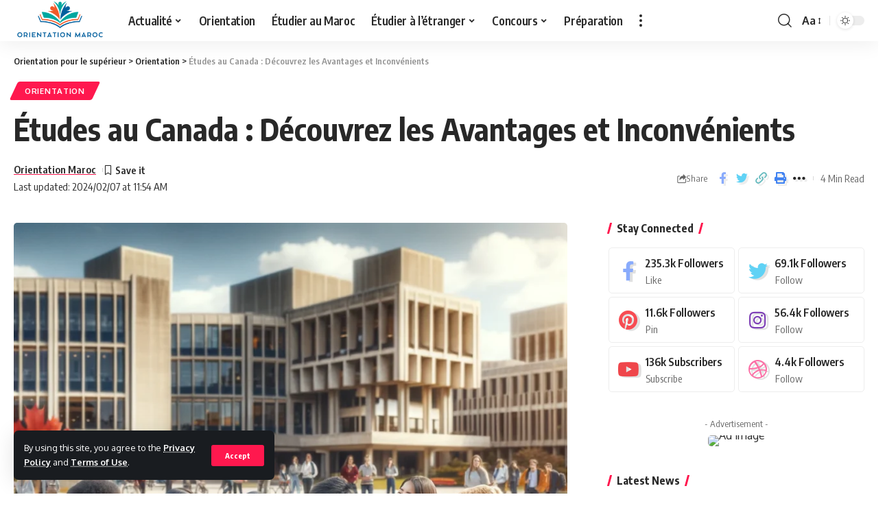

--- FILE ---
content_type: text/html; charset=UTF-8
request_url: https://orientation-maroc.com/etudes-canada-avantages-inconvenients/
body_size: 29656
content:
<!DOCTYPE html>
<html lang="fr-FR">
<head>
    <meta charset="UTF-8">
    <meta http-equiv="X-UA-Compatible" content="IE=edge">
    <meta name="viewport" content="width=device-width, initial-scale=1">
    <link rel="profile" href="https://gmpg.org/xfn/11">
	<meta name='robots' content='index, follow, max-image-preview:large, max-snippet:-1, max-video-preview:-1' />
			<link rel="apple-touch-icon" href="http://orientation-maroc.com/wp-content/uploads/2024/01/Design-sans-titre.svg"/>
					<meta name="msapplication-TileColor" content="#ffffff">
			<meta name="msapplication-TileImage" content="http://orientation-maroc.com/wp-content/uploads/2024/01/Design-sans-titre.svg"/>
		
	<!-- This site is optimized with the Yoast SEO plugin v20.0 - https://yoast.com/wordpress/plugins/seo/ -->
	<title>Études au Canada : Découvrez les Avantages et Inconvénients - Orientation pour le supérieur</title>
	<meta name="description" content="Découvrez les modalités des études au Canada, ses avantages et inconvénients, les choix de ville et les défis de la vie étudiante. Explorez les opportunités !" />
	<link rel="canonical" href="https://orientation-maroc.com/etudes-canada-avantages-inconvenients/" />
	<meta property="og:locale" content="fr_FR" />
	<meta property="og:type" content="article" />
	<meta property="og:title" content="Quels sont les avantages et inconvénients des études au Canada" />
	<meta property="og:description" content="Canada offre un système éducatif de renommée mondiale, une diversité culturelle et des opportunités de carrière attrayantes. Mais avant de vouloir faire vos études au Canada, découvrez les avantages et les inconvénients de cette expérience." />
	<meta property="og:url" content="https://orientation-maroc.com/etudes-canada-avantages-inconvenients/" />
	<meta property="og:site_name" content="Orientation pour le supérieur" />
	<meta property="article:publisher" content="https://web.facebook.com/Orientation-bac-lyce-concours-Maroc-106921938999765" />
	<meta property="article:published_time" content="2024-02-07T11:51:03+00:00" />
	<meta property="article:modified_time" content="2024-02-07T11:54:27+00:00" />
	<meta property="og:image" content="http://orientation-maroc.com/wp-content/uploads/2024/02/DALL·E-2024-02-07-12.49.50-A-realistic-and-simple-photograph-showing-student-life-in-Canada-focusing-on-a-group-of-students-outdoors-enjoying-a-casual-moment-together.-They-are.webp" />
	<meta property="og:image:width" content="1024" />
	<meta property="og:image:height" content="1024" />
	<meta property="og:image:type" content="image/webp" />
	<meta name="author" content="Orientation Maroc" />
	<meta name="twitter:card" content="summary_large_image" />
	<meta name="twitter:label1" content="Écrit par" />
	<meta name="twitter:data1" content="Orientation Maroc" />
	<meta name="twitter:label2" content="Durée de lecture estimée" />
	<meta name="twitter:data2" content="3 minutes" />
	<script type="application/ld+json" class="yoast-schema-graph">{"@context":"https://schema.org","@graph":[{"@type":["Article","BlogPosting"],"@id":"https://orientation-maroc.com/etudes-canada-avantages-inconvenients/#article","isPartOf":{"@id":"https://orientation-maroc.com/etudes-canada-avantages-inconvenients/"},"author":{"name":"Orientation Maroc","@id":"https://orientation-maroc.com/#/schema/person/fc2496d8087ed701dbbb7b93e5ae0c67"},"headline":"Études au Canada : Découvrez les Avantages et Inconvénients","datePublished":"2024-02-07T11:51:03+00:00","dateModified":"2024-02-07T11:54:27+00:00","mainEntityOfPage":{"@id":"https://orientation-maroc.com/etudes-canada-avantages-inconvenients/"},"wordCount":589,"commentCount":0,"publisher":{"@id":"https://orientation-maroc.com/#organization"},"image":{"@id":"https://orientation-maroc.com/etudes-canada-avantages-inconvenients/#primaryimage"},"thumbnailUrl":"https://orientation-maroc.com/wp-content/uploads/2024/02/DALL·E-2024-02-07-12.49.50-A-realistic-and-simple-photograph-showing-student-life-in-Canada-focusing-on-a-group-of-students-outdoors-enjoying-a-casual-moment-together.-They-are.webp","articleSection":["Orientation"],"inLanguage":"fr-FR","potentialAction":[{"@type":"CommentAction","name":"Comment","target":["https://orientation-maroc.com/etudes-canada-avantages-inconvenients/#respond"]}]},{"@type":"WebPage","@id":"https://orientation-maroc.com/etudes-canada-avantages-inconvenients/","url":"https://orientation-maroc.com/etudes-canada-avantages-inconvenients/","name":"Études au Canada : Découvrez les Avantages et Inconvénients - Orientation pour le supérieur","isPartOf":{"@id":"https://orientation-maroc.com/#website"},"primaryImageOfPage":{"@id":"https://orientation-maroc.com/etudes-canada-avantages-inconvenients/#primaryimage"},"image":{"@id":"https://orientation-maroc.com/etudes-canada-avantages-inconvenients/#primaryimage"},"thumbnailUrl":"https://orientation-maroc.com/wp-content/uploads/2024/02/DALL·E-2024-02-07-12.49.50-A-realistic-and-simple-photograph-showing-student-life-in-Canada-focusing-on-a-group-of-students-outdoors-enjoying-a-casual-moment-together.-They-are.webp","datePublished":"2024-02-07T11:51:03+00:00","dateModified":"2024-02-07T11:54:27+00:00","description":"Découvrez les modalités des études au Canada, ses avantages et inconvénients, les choix de ville et les défis de la vie étudiante. Explorez les opportunités !","breadcrumb":{"@id":"https://orientation-maroc.com/etudes-canada-avantages-inconvenients/#breadcrumb"},"inLanguage":"fr-FR","potentialAction":[{"@type":"ReadAction","target":["https://orientation-maroc.com/etudes-canada-avantages-inconvenients/"]}]},{"@type":"ImageObject","inLanguage":"fr-FR","@id":"https://orientation-maroc.com/etudes-canada-avantages-inconvenients/#primaryimage","url":"https://orientation-maroc.com/wp-content/uploads/2024/02/DALL·E-2024-02-07-12.49.50-A-realistic-and-simple-photograph-showing-student-life-in-Canada-focusing-on-a-group-of-students-outdoors-enjoying-a-casual-moment-together.-They-are.webp","contentUrl":"https://orientation-maroc.com/wp-content/uploads/2024/02/DALL·E-2024-02-07-12.49.50-A-realistic-and-simple-photograph-showing-student-life-in-Canada-focusing-on-a-group-of-students-outdoors-enjoying-a-casual-moment-together.-They-are.webp","width":1024,"height":1024,"caption":"Image des études au Canada, choix de ville, vie étudiante"},{"@type":"BreadcrumbList","@id":"https://orientation-maroc.com/etudes-canada-avantages-inconvenients/#breadcrumb","itemListElement":[{"@type":"ListItem","position":1,"name":"Accueil","item":"https://orientation-maroc.com/"},{"@type":"ListItem","position":2,"name":"Orientation","item":"https://orientation-maroc.com/orientation-orientation/"},{"@type":"ListItem","position":3,"name":"Études au Canada : Découvrez les Avantages et Inconvénients"}]},{"@type":"WebSite","@id":"https://orientation-maroc.com/#website","url":"https://orientation-maroc.com/","name":"Orientation Maroc","description":"Orientation pour les études supérieures au Maroc et à l&#039;Étranger","publisher":{"@id":"https://orientation-maroc.com/#organization"},"alternateName":"Orientation aux études supérieures au Maroc et à l'étranger","potentialAction":[{"@type":"SearchAction","target":{"@type":"EntryPoint","urlTemplate":"https://orientation-maroc.com/?s={search_term_string}"},"query-input":"required name=search_term_string"}],"inLanguage":"fr-FR"},{"@type":"Organization","@id":"https://orientation-maroc.com/#organization","name":"Études supérieures au Maroc et à l'étranger","alternateName":"Conseils et orientation bac, lycée, concours d'accès au Maroc et en France","url":"https://orientation-maroc.com/","logo":{"@type":"ImageObject","inLanguage":"fr-FR","@id":"https://orientation-maroc.com/#/schema/logo/image/","url":"https://orientation-maroc.com/wp-content/uploads/2024/01/Design-sans-titre.svg","contentUrl":"https://orientation-maroc.com/wp-content/uploads/2024/01/Design-sans-titre.svg","width":250,"height":250,"caption":"Études supérieures au Maroc et à l'étranger"},"image":{"@id":"https://orientation-maroc.com/#/schema/logo/image/"},"sameAs":["https://web.facebook.com/Orientation-bac-lyce-concours-Maroc-106921938999765"]},{"@type":"Person","@id":"https://orientation-maroc.com/#/schema/person/fc2496d8087ed701dbbb7b93e5ae0c67","name":"Orientation Maroc","sameAs":["http://orientation-maroc.com"]}]}</script>
	<!-- / Yoast SEO plugin. -->


<link rel='dns-prefetch' href='//www.googletagmanager.com' />
<link rel="alternate" type="application/rss+xml" title="Orientation pour le supérieur &raquo; Flux" href="https://orientation-maroc.com/feed/" />
<link rel="alternate" type="application/rss+xml" title="Orientation pour le supérieur &raquo; Flux des commentaires" href="https://orientation-maroc.com/comments/feed/" />
<link rel="alternate" type="application/rss+xml" title="Orientation pour le supérieur &raquo; Études au Canada : Découvrez les Avantages et Inconvénients Flux des commentaires" href="https://orientation-maroc.com/etudes-canada-avantages-inconvenients/feed/" />
			<link rel="pingback" href="https://orientation-maroc.com/xmlrpc.php"/>
		<script type="application/ld+json">{"@context":"https://schema.org","@type":"Organization","legalName":"Orientation pour le sup\u00e9rieur","url":"https://orientation-maroc.com/"}</script>
<script>
window._wpemojiSettings = {"baseUrl":"https:\/\/s.w.org\/images\/core\/emoji\/14.0.0\/72x72\/","ext":".png","svgUrl":"https:\/\/s.w.org\/images\/core\/emoji\/14.0.0\/svg\/","svgExt":".svg","source":{"concatemoji":"https:\/\/orientation-maroc.com\/wp-includes\/js\/wp-emoji-release.min.js?ver=6.4.7"}};
/*! This file is auto-generated */
!function(i,n){var o,s,e;function c(e){try{var t={supportTests:e,timestamp:(new Date).valueOf()};sessionStorage.setItem(o,JSON.stringify(t))}catch(e){}}function p(e,t,n){e.clearRect(0,0,e.canvas.width,e.canvas.height),e.fillText(t,0,0);var t=new Uint32Array(e.getImageData(0,0,e.canvas.width,e.canvas.height).data),r=(e.clearRect(0,0,e.canvas.width,e.canvas.height),e.fillText(n,0,0),new Uint32Array(e.getImageData(0,0,e.canvas.width,e.canvas.height).data));return t.every(function(e,t){return e===r[t]})}function u(e,t,n){switch(t){case"flag":return n(e,"\ud83c\udff3\ufe0f\u200d\u26a7\ufe0f","\ud83c\udff3\ufe0f\u200b\u26a7\ufe0f")?!1:!n(e,"\ud83c\uddfa\ud83c\uddf3","\ud83c\uddfa\u200b\ud83c\uddf3")&&!n(e,"\ud83c\udff4\udb40\udc67\udb40\udc62\udb40\udc65\udb40\udc6e\udb40\udc67\udb40\udc7f","\ud83c\udff4\u200b\udb40\udc67\u200b\udb40\udc62\u200b\udb40\udc65\u200b\udb40\udc6e\u200b\udb40\udc67\u200b\udb40\udc7f");case"emoji":return!n(e,"\ud83e\udef1\ud83c\udffb\u200d\ud83e\udef2\ud83c\udfff","\ud83e\udef1\ud83c\udffb\u200b\ud83e\udef2\ud83c\udfff")}return!1}function f(e,t,n){var r="undefined"!=typeof WorkerGlobalScope&&self instanceof WorkerGlobalScope?new OffscreenCanvas(300,150):i.createElement("canvas"),a=r.getContext("2d",{willReadFrequently:!0}),o=(a.textBaseline="top",a.font="600 32px Arial",{});return e.forEach(function(e){o[e]=t(a,e,n)}),o}function t(e){var t=i.createElement("script");t.src=e,t.defer=!0,i.head.appendChild(t)}"undefined"!=typeof Promise&&(o="wpEmojiSettingsSupports",s=["flag","emoji"],n.supports={everything:!0,everythingExceptFlag:!0},e=new Promise(function(e){i.addEventListener("DOMContentLoaded",e,{once:!0})}),new Promise(function(t){var n=function(){try{var e=JSON.parse(sessionStorage.getItem(o));if("object"==typeof e&&"number"==typeof e.timestamp&&(new Date).valueOf()<e.timestamp+604800&&"object"==typeof e.supportTests)return e.supportTests}catch(e){}return null}();if(!n){if("undefined"!=typeof Worker&&"undefined"!=typeof OffscreenCanvas&&"undefined"!=typeof URL&&URL.createObjectURL&&"undefined"!=typeof Blob)try{var e="postMessage("+f.toString()+"("+[JSON.stringify(s),u.toString(),p.toString()].join(",")+"));",r=new Blob([e],{type:"text/javascript"}),a=new Worker(URL.createObjectURL(r),{name:"wpTestEmojiSupports"});return void(a.onmessage=function(e){c(n=e.data),a.terminate(),t(n)})}catch(e){}c(n=f(s,u,p))}t(n)}).then(function(e){for(var t in e)n.supports[t]=e[t],n.supports.everything=n.supports.everything&&n.supports[t],"flag"!==t&&(n.supports.everythingExceptFlag=n.supports.everythingExceptFlag&&n.supports[t]);n.supports.everythingExceptFlag=n.supports.everythingExceptFlag&&!n.supports.flag,n.DOMReady=!1,n.readyCallback=function(){n.DOMReady=!0}}).then(function(){return e}).then(function(){var e;n.supports.everything||(n.readyCallback(),(e=n.source||{}).concatemoji?t(e.concatemoji):e.wpemoji&&e.twemoji&&(t(e.twemoji),t(e.wpemoji)))}))}((window,document),window._wpemojiSettings);
</script>
<style id='wp-emoji-styles-inline-css'>

	img.wp-smiley, img.emoji {
		display: inline !important;
		border: none !important;
		box-shadow: none !important;
		height: 1em !important;
		width: 1em !important;
		margin: 0 0.07em !important;
		vertical-align: -0.1em !important;
		background: none !important;
		padding: 0 !important;
	}
</style>
<link rel='stylesheet' id='wp-block-library-css' href='https://orientation-maroc.com/wp-includes/css/dist/block-library/style.min.css?ver=6.4.7' media='all' />
<style id='classic-theme-styles-inline-css'>
/*! This file is auto-generated */
.wp-block-button__link{color:#fff;background-color:#32373c;border-radius:9999px;box-shadow:none;text-decoration:none;padding:calc(.667em + 2px) calc(1.333em + 2px);font-size:1.125em}.wp-block-file__button{background:#32373c;color:#fff;text-decoration:none}
</style>
<style id='global-styles-inline-css'>
body{--wp--preset--color--black: #000000;--wp--preset--color--cyan-bluish-gray: #abb8c3;--wp--preset--color--white: #ffffff;--wp--preset--color--pale-pink: #f78da7;--wp--preset--color--vivid-red: #cf2e2e;--wp--preset--color--luminous-vivid-orange: #ff6900;--wp--preset--color--luminous-vivid-amber: #fcb900;--wp--preset--color--light-green-cyan: #7bdcb5;--wp--preset--color--vivid-green-cyan: #00d084;--wp--preset--color--pale-cyan-blue: #8ed1fc;--wp--preset--color--vivid-cyan-blue: #0693e3;--wp--preset--color--vivid-purple: #9b51e0;--wp--preset--gradient--vivid-cyan-blue-to-vivid-purple: linear-gradient(135deg,rgba(6,147,227,1) 0%,rgb(155,81,224) 100%);--wp--preset--gradient--light-green-cyan-to-vivid-green-cyan: linear-gradient(135deg,rgb(122,220,180) 0%,rgb(0,208,130) 100%);--wp--preset--gradient--luminous-vivid-amber-to-luminous-vivid-orange: linear-gradient(135deg,rgba(252,185,0,1) 0%,rgba(255,105,0,1) 100%);--wp--preset--gradient--luminous-vivid-orange-to-vivid-red: linear-gradient(135deg,rgba(255,105,0,1) 0%,rgb(207,46,46) 100%);--wp--preset--gradient--very-light-gray-to-cyan-bluish-gray: linear-gradient(135deg,rgb(238,238,238) 0%,rgb(169,184,195) 100%);--wp--preset--gradient--cool-to-warm-spectrum: linear-gradient(135deg,rgb(74,234,220) 0%,rgb(151,120,209) 20%,rgb(207,42,186) 40%,rgb(238,44,130) 60%,rgb(251,105,98) 80%,rgb(254,248,76) 100%);--wp--preset--gradient--blush-light-purple: linear-gradient(135deg,rgb(255,206,236) 0%,rgb(152,150,240) 100%);--wp--preset--gradient--blush-bordeaux: linear-gradient(135deg,rgb(254,205,165) 0%,rgb(254,45,45) 50%,rgb(107,0,62) 100%);--wp--preset--gradient--luminous-dusk: linear-gradient(135deg,rgb(255,203,112) 0%,rgb(199,81,192) 50%,rgb(65,88,208) 100%);--wp--preset--gradient--pale-ocean: linear-gradient(135deg,rgb(255,245,203) 0%,rgb(182,227,212) 50%,rgb(51,167,181) 100%);--wp--preset--gradient--electric-grass: linear-gradient(135deg,rgb(202,248,128) 0%,rgb(113,206,126) 100%);--wp--preset--gradient--midnight: linear-gradient(135deg,rgb(2,3,129) 0%,rgb(40,116,252) 100%);--wp--preset--font-size--small: 13px;--wp--preset--font-size--medium: 20px;--wp--preset--font-size--large: 36px;--wp--preset--font-size--x-large: 42px;--wp--preset--spacing--20: 0.44rem;--wp--preset--spacing--30: 0.67rem;--wp--preset--spacing--40: 1rem;--wp--preset--spacing--50: 1.5rem;--wp--preset--spacing--60: 2.25rem;--wp--preset--spacing--70: 3.38rem;--wp--preset--spacing--80: 5.06rem;--wp--preset--shadow--natural: 6px 6px 9px rgba(0, 0, 0, 0.2);--wp--preset--shadow--deep: 12px 12px 50px rgba(0, 0, 0, 0.4);--wp--preset--shadow--sharp: 6px 6px 0px rgba(0, 0, 0, 0.2);--wp--preset--shadow--outlined: 6px 6px 0px -3px rgba(255, 255, 255, 1), 6px 6px rgba(0, 0, 0, 1);--wp--preset--shadow--crisp: 6px 6px 0px rgba(0, 0, 0, 1);}:where(.is-layout-flex){gap: 0.5em;}:where(.is-layout-grid){gap: 0.5em;}body .is-layout-flow > .alignleft{float: left;margin-inline-start: 0;margin-inline-end: 2em;}body .is-layout-flow > .alignright{float: right;margin-inline-start: 2em;margin-inline-end: 0;}body .is-layout-flow > .aligncenter{margin-left: auto !important;margin-right: auto !important;}body .is-layout-constrained > .alignleft{float: left;margin-inline-start: 0;margin-inline-end: 2em;}body .is-layout-constrained > .alignright{float: right;margin-inline-start: 2em;margin-inline-end: 0;}body .is-layout-constrained > .aligncenter{margin-left: auto !important;margin-right: auto !important;}body .is-layout-constrained > :where(:not(.alignleft):not(.alignright):not(.alignfull)){max-width: var(--wp--style--global--content-size);margin-left: auto !important;margin-right: auto !important;}body .is-layout-constrained > .alignwide{max-width: var(--wp--style--global--wide-size);}body .is-layout-flex{display: flex;}body .is-layout-flex{flex-wrap: wrap;align-items: center;}body .is-layout-flex > *{margin: 0;}body .is-layout-grid{display: grid;}body .is-layout-grid > *{margin: 0;}:where(.wp-block-columns.is-layout-flex){gap: 2em;}:where(.wp-block-columns.is-layout-grid){gap: 2em;}:where(.wp-block-post-template.is-layout-flex){gap: 1.25em;}:where(.wp-block-post-template.is-layout-grid){gap: 1.25em;}.has-black-color{color: var(--wp--preset--color--black) !important;}.has-cyan-bluish-gray-color{color: var(--wp--preset--color--cyan-bluish-gray) !important;}.has-white-color{color: var(--wp--preset--color--white) !important;}.has-pale-pink-color{color: var(--wp--preset--color--pale-pink) !important;}.has-vivid-red-color{color: var(--wp--preset--color--vivid-red) !important;}.has-luminous-vivid-orange-color{color: var(--wp--preset--color--luminous-vivid-orange) !important;}.has-luminous-vivid-amber-color{color: var(--wp--preset--color--luminous-vivid-amber) !important;}.has-light-green-cyan-color{color: var(--wp--preset--color--light-green-cyan) !important;}.has-vivid-green-cyan-color{color: var(--wp--preset--color--vivid-green-cyan) !important;}.has-pale-cyan-blue-color{color: var(--wp--preset--color--pale-cyan-blue) !important;}.has-vivid-cyan-blue-color{color: var(--wp--preset--color--vivid-cyan-blue) !important;}.has-vivid-purple-color{color: var(--wp--preset--color--vivid-purple) !important;}.has-black-background-color{background-color: var(--wp--preset--color--black) !important;}.has-cyan-bluish-gray-background-color{background-color: var(--wp--preset--color--cyan-bluish-gray) !important;}.has-white-background-color{background-color: var(--wp--preset--color--white) !important;}.has-pale-pink-background-color{background-color: var(--wp--preset--color--pale-pink) !important;}.has-vivid-red-background-color{background-color: var(--wp--preset--color--vivid-red) !important;}.has-luminous-vivid-orange-background-color{background-color: var(--wp--preset--color--luminous-vivid-orange) !important;}.has-luminous-vivid-amber-background-color{background-color: var(--wp--preset--color--luminous-vivid-amber) !important;}.has-light-green-cyan-background-color{background-color: var(--wp--preset--color--light-green-cyan) !important;}.has-vivid-green-cyan-background-color{background-color: var(--wp--preset--color--vivid-green-cyan) !important;}.has-pale-cyan-blue-background-color{background-color: var(--wp--preset--color--pale-cyan-blue) !important;}.has-vivid-cyan-blue-background-color{background-color: var(--wp--preset--color--vivid-cyan-blue) !important;}.has-vivid-purple-background-color{background-color: var(--wp--preset--color--vivid-purple) !important;}.has-black-border-color{border-color: var(--wp--preset--color--black) !important;}.has-cyan-bluish-gray-border-color{border-color: var(--wp--preset--color--cyan-bluish-gray) !important;}.has-white-border-color{border-color: var(--wp--preset--color--white) !important;}.has-pale-pink-border-color{border-color: var(--wp--preset--color--pale-pink) !important;}.has-vivid-red-border-color{border-color: var(--wp--preset--color--vivid-red) !important;}.has-luminous-vivid-orange-border-color{border-color: var(--wp--preset--color--luminous-vivid-orange) !important;}.has-luminous-vivid-amber-border-color{border-color: var(--wp--preset--color--luminous-vivid-amber) !important;}.has-light-green-cyan-border-color{border-color: var(--wp--preset--color--light-green-cyan) !important;}.has-vivid-green-cyan-border-color{border-color: var(--wp--preset--color--vivid-green-cyan) !important;}.has-pale-cyan-blue-border-color{border-color: var(--wp--preset--color--pale-cyan-blue) !important;}.has-vivid-cyan-blue-border-color{border-color: var(--wp--preset--color--vivid-cyan-blue) !important;}.has-vivid-purple-border-color{border-color: var(--wp--preset--color--vivid-purple) !important;}.has-vivid-cyan-blue-to-vivid-purple-gradient-background{background: var(--wp--preset--gradient--vivid-cyan-blue-to-vivid-purple) !important;}.has-light-green-cyan-to-vivid-green-cyan-gradient-background{background: var(--wp--preset--gradient--light-green-cyan-to-vivid-green-cyan) !important;}.has-luminous-vivid-amber-to-luminous-vivid-orange-gradient-background{background: var(--wp--preset--gradient--luminous-vivid-amber-to-luminous-vivid-orange) !important;}.has-luminous-vivid-orange-to-vivid-red-gradient-background{background: var(--wp--preset--gradient--luminous-vivid-orange-to-vivid-red) !important;}.has-very-light-gray-to-cyan-bluish-gray-gradient-background{background: var(--wp--preset--gradient--very-light-gray-to-cyan-bluish-gray) !important;}.has-cool-to-warm-spectrum-gradient-background{background: var(--wp--preset--gradient--cool-to-warm-spectrum) !important;}.has-blush-light-purple-gradient-background{background: var(--wp--preset--gradient--blush-light-purple) !important;}.has-blush-bordeaux-gradient-background{background: var(--wp--preset--gradient--blush-bordeaux) !important;}.has-luminous-dusk-gradient-background{background: var(--wp--preset--gradient--luminous-dusk) !important;}.has-pale-ocean-gradient-background{background: var(--wp--preset--gradient--pale-ocean) !important;}.has-electric-grass-gradient-background{background: var(--wp--preset--gradient--electric-grass) !important;}.has-midnight-gradient-background{background: var(--wp--preset--gradient--midnight) !important;}.has-small-font-size{font-size: var(--wp--preset--font-size--small) !important;}.has-medium-font-size{font-size: var(--wp--preset--font-size--medium) !important;}.has-large-font-size{font-size: var(--wp--preset--font-size--large) !important;}.has-x-large-font-size{font-size: var(--wp--preset--font-size--x-large) !important;}
.wp-block-navigation a:where(:not(.wp-element-button)){color: inherit;}
:where(.wp-block-post-template.is-layout-flex){gap: 1.25em;}:where(.wp-block-post-template.is-layout-grid){gap: 1.25em;}
:where(.wp-block-columns.is-layout-flex){gap: 2em;}:where(.wp-block-columns.is-layout-grid){gap: 2em;}
.wp-block-pullquote{font-size: 1.5em;line-height: 1.6;}
</style>
<link rel='stylesheet' id='contact-form-7-css' href='https://orientation-maroc.com/wp-content/plugins/contact-form-7/includes/css/styles.css?ver=5.8.6' media='all' />
<link rel='stylesheet' id='foxiz-elements-css' href='https://orientation-maroc.com/wp-content/plugins/foxiz-core/lib/foxiz-elements/public/style.css?ver=1.0' media='all' />
<link rel='stylesheet' id='foxiz-font-css' href='//fonts.googleapis.com/css?family=Oxygen%3A400%2C700%7CEncode+Sans+Condensed%3A400%2C500%2C600%2C700%2C800&#038;display=swap&#038;ver=2.0.1' media='all' />
<link rel='stylesheet' id='foxiz-main-css' href='https://orientation-maroc.com/wp-content/themes/foxiz/assets/css/main.css?ver=2.0.1' media='all' />
<link rel='stylesheet' id='foxiz-print-css' href='https://orientation-maroc.com/wp-content/themes/foxiz/assets/css/print.css?ver=2.0.1' media='all' />
<link rel='stylesheet' id='foxiz-style-css' href='https://orientation-maroc.com/wp-content/themes/foxiz/style.css?ver=2.0.1' media='all' />
<style id='foxiz-style-inline-css'>
[data-theme="dark"], .light-scheme {--wc-add-cart-color :#ffffff;}[data-theme="dark"].is-hd-4 {--nav-bg: #191c20;--nav-bg-from: #191c20;--nav-bg-to: #191c20;}:root {--max-width-wo-sb : 860px;--top-site-bg :#0e0f12;--hyperlink-line-color :var(--g-color);}[data-theme="dark"], .light-scheme {--top-site-bg :#0e0f12;}.search-header:before { background-repeat : no-repeat;background-size : cover;background-image : url(http://orientation-maroc.com/wp-content/uploads/2017/03/13.jpg);background-attachment : scroll;background-position : center center;}[data-theme="dark"] .search-header:before { background-repeat : no-repeat;background-size : cover;background-image : url(https://foxiz.themeruby.com/default/wp-content/uploads/sites/2/2021/09/search-bgd.jpg);background-attachment : scroll;background-position : center center;}.footer-has-bg { background-color : #00000007;}[data-theme="dark"] .footer-has-bg { background-color : #16181c;}.top-site-ad .ad-image { max-width: 1500px; }.yes-hd-transparent .top-site-ad {--top-site-bg :#0e0f12;}#amp-mobile-version-switcher { display: none; }
</style>
<script src="https://orientation-maroc.com/wp-includes/js/jquery/jquery.min.js?ver=3.7.1" id="jquery-core-js"></script>
<script src="https://orientation-maroc.com/wp-includes/js/jquery/jquery-migrate.min.js?ver=3.4.1" id="jquery-migrate-js"></script>
<script src="https://orientation-maroc.com/wp-content/themes/foxiz/assets/js/highlight-share.js?ver=1" id="highlight-share-js"></script>
<link rel="https://api.w.org/" href="https://orientation-maroc.com/wp-json/" /><link rel="alternate" type="application/json" href="https://orientation-maroc.com/wp-json/wp/v2/posts/19256" /><link rel="EditURI" type="application/rsd+xml" title="RSD" href="https://orientation-maroc.com/xmlrpc.php?rsd" />
<meta name="generator" content="WordPress 6.4.7" />
<link rel='shortlink' href='https://orientation-maroc.com/?p=19256' />
<link rel="alternate" type="application/json+oembed" href="https://orientation-maroc.com/wp-json/oembed/1.0/embed?url=https%3A%2F%2Forientation-maroc.com%2Fetudes-canada-avantages-inconvenients%2F" />
<link rel="alternate" type="text/xml+oembed" href="https://orientation-maroc.com/wp-json/oembed/1.0/embed?url=https%3A%2F%2Forientation-maroc.com%2Fetudes-canada-avantages-inconvenients%2F&#038;format=xml" />
<meta name="generator" content="Site Kit by Google 1.170.0" /><!-- HubSpot WordPress Plugin v10.2.23: embed JS disabled as a portalId has not yet been configured --><meta name="generator" content="Elementor 3.19.0; features: e_optimized_assets_loading, e_optimized_css_loading, additional_custom_breakpoints, block_editor_assets_optimize, e_image_loading_optimization; settings: css_print_method-internal, google_font-enabled, font_display-swap">
<script type="application/ld+json">{"@context":"https://schema.org","@type":"WebSite","@id":"https://orientation-maroc.com/#website","url":"https://orientation-maroc.com/","name":"Orientation pour le sup\u00e9rieur","potentialAction":{"@type":"SearchAction","target":"https://orientation-maroc.com/?s={search_term_string}","query-input":"required name=search_term_string"}}</script>
			<meta property="og:title" content="Études au Canada : Découvrez les Avantages et Inconvénients"/>
			<meta property="og:url" content="https://orientation-maroc.com/etudes-canada-avantages-inconvenients/"/>
			<meta property="og:site_name" content="Orientation pour le supérieur"/>
							<meta property="og:image" content="https://orientation-maroc.com/wp-content/uploads/2024/02/DALL·E-2024-02-07-12.49.50-A-realistic-and-simple-photograph-showing-student-life-in-Canada-focusing-on-a-group-of-students-outdoors-enjoying-a-casual-moment-together.-They-are.webp"/>
							<meta property="og:type" content="article"/>
								<meta property="article:published_time" content="2024-02-07T11:51:03+00:00"/>
							<meta property="article:modified_time" content="2024-02-07T11:54:27+00:00"/>
				<meta name="author" content="Orientation Maroc"/>
				<meta name="twitter:card" content="summary_large_image"/>
				<meta name="twitter:creator" content="@Orientation pour le supérieur"/>
				<meta name="twitter:label1" content="Written by"/>
				<meta name="twitter:data1" content="Orientation Maroc"/>
								<meta name="twitter:label2" content="Est. reading time"/>
				<meta name="twitter:data2" content="4 minutes"/>
			<script type="application/ld+json">{"@context":"http://schema.org","@type":"BreadcrumbList","itemListElement":[{"@type":"ListItem","position":3,"item":{"@id":"https://orientation-maroc.com/etudes-canada-avantages-inconvenients/","name":"\u00c9tudes au Canada : D\u00e9couvrez les Avantages et Inconv\u00e9nients"}},{"@type":"ListItem","position":2,"item":{"@id":"https://orientation-maroc.com/orientation-orientation/","name":"Orientation"}},{"@type":"ListItem","position":1,"item":{"@id":"https://orientation-maroc.com","name":"Orientation pour le sup\u00e9rieur"}}]}</script>
<link rel="icon" href="https://orientation-maroc.com/wp-content/uploads/2022/08/cropped-favicon-100x100.png" sizes="32x32" />
<link rel="icon" href="https://orientation-maroc.com/wp-content/uploads/2022/08/cropped-favicon-300x300.png" sizes="192x192" />
<link rel="apple-touch-icon" href="https://orientation-maroc.com/wp-content/uploads/2022/08/cropped-favicon-300x300.png" />
<meta name="msapplication-TileImage" content="https://orientation-maroc.com/wp-content/uploads/2022/08/cropped-favicon-300x300.png" />
</head>
<body class="post-template-default single single-post postid-19256 single-format-standard wp-custom-logo wp-embed-responsive personalized-all elementor-default elementor-kit-15044 menu-ani-1 hover-ani-1 btn-ani-1 is-rm-1 is-hd-1 is-standard-1 is-mstick yes-tstick is-backtop none-m-backtop is-mstick is-smart-sticky" data-theme="default">
<div class="site-outer">
	        <header id="site-header" class="header-wrap rb-section header-set-1 header-1 header-wrapper style-shadow has-quick-menu">
			<aside id="rb-privacy" class="privacy-bar privacy-left"><div class="privacy-inner"><div class="privacy-content">By using this site, you agree to the <a href="#">Privacy Policy</a> and <a href="#">Terms of Use</a>.</div><div class="privacy-dismiss"><a id="privacy-trigger" href="#" class="privacy-dismiss-btn is-btn"><span>Accept</span></a></div></div></aside>		<div class="reading-indicator"><span id="reading-progress"></span></div>
		            <div id="navbar-outer" class="navbar-outer">
                <div id="sticky-holder" class="sticky-holder">
                    <div class="navbar-wrap">
                        <div class="rb-container edge-padding">
                            <div class="navbar-inner">
                                <div class="navbar-left">
											<div class="logo-wrap is-image-logo site-branding">
			<a href="https://orientation-maroc.com/" class="logo" title="Orientation pour le supérieur">
				<img fetchpriority="high" class="logo-default" data-mode="default" height="200" width="450" src="http://orientation-maroc.com/wp-content/uploads/2023/03/Orientation-etudes-superieures-et-concours-dacces-.png" srcset="http://orientation-maroc.com/wp-content/uploads/2023/03/Orientation-etudes-superieures-et-concours-dacces-.png 1x,http://orientation-maroc.com/wp-content/uploads/2024/01/Design-sans-titre.svg 2x" alt="Orientation pour le supérieur" decoding="async" loading="eager"><img class="logo-dark" data-mode="dark" height="150" width="450" src="http://orientation-maroc.com/wp-content/uploads/2024/01/Orientation-maroc-3.svg" srcset="http://orientation-maroc.com/wp-content/uploads/2024/01/Orientation-maroc-3.svg 1x,http://orientation-maroc.com/wp-content/uploads/2024/01/Design-sans-titre.svg 2x" alt="Orientation pour le supérieur" decoding="async" loading="eager"><img class="logo-transparent" height="200" width="450" src="http://orientation-maroc.com/wp-content/uploads/2023/03/Orientation-etudes-superieures-et-concours-dacces-.png" srcset="http://orientation-maroc.com/wp-content/uploads/2023/03/Orientation-etudes-superieures-et-concours-dacces-.png 1x,http://orientation-maroc.com/wp-content/uploads/2024/01/Design-sans-titre.svg 2x" alt="Orientation pour le supérieur" decoding="async" loading="eager">			</a>
		</div>
				<nav id="site-navigation" class="main-menu-wrap" aria-label="main menu"><ul id="menu-main-menu-1" class="main-menu rb-menu large-menu" itemscope itemtype="https://www.schema.org/SiteNavigationElement"><li class="menu-item menu-item-type-taxonomy menu-item-object-category menu-item-has-children menu-item-19276"><a href="https://orientation-maroc.com/actualites/"><span>Actualité</span></a>
<ul class="sub-menu">
	<li id="menu-item-19277" class="menu-item menu-item-type-taxonomy menu-item-object-category menu-item-19277"><a href="https://orientation-maroc.com/actualites/evenements/"><span>Événéments</span></a></li>
</ul>
</li>
<li class="menu-item menu-item-type-taxonomy menu-item-object-category current-post-ancestor current-menu-parent current-post-parent menu-item-19267"><a href="https://orientation-maroc.com/orientation-orientation/"><span>Orientation</span></a></li>
<li class="menu-item menu-item-type-taxonomy menu-item-object-category menu-item-19269"><a href="https://orientation-maroc.com/etudes-maroc/"><span>Étudier au Maroc</span></a></li>
<li class="menu-item menu-item-type-taxonomy menu-item-object-category menu-item-has-children menu-item-19271"><a href="https://orientation-maroc.com/etudes-etranger/"><span>Étudier à l&rsquo;étranger</span></a>
<ul class="sub-menu">
	<li id="menu-item-19280" class="menu-item menu-item-type-taxonomy menu-item-object-category menu-item-19280"><a href="https://orientation-maroc.com/etudes-etranger/etudes-france/"><span>Études en France</span></a></li>
	<li id="menu-item-19278" class="menu-item menu-item-type-taxonomy menu-item-object-category menu-item-19278"><a href="https://orientation-maroc.com/etudes-etranger/etudes-espagne/"><span>Études en Espagne</span></a></li>
	<li id="menu-item-19279" class="menu-item menu-item-type-taxonomy menu-item-object-category menu-item-19279"><a href="https://orientation-maroc.com/etudes-etranger/etudes-canada/"><span>Études au Canada</span></a></li>
</ul>
</li>
<li class="menu-item menu-item-type-taxonomy menu-item-object-category menu-item-has-children menu-item-19268"><a href="https://orientation-maroc.com/concours/"><span>Concours</span></a>
<ul class="sub-menu">
	<li id="menu-item-19275" class="menu-item menu-item-type-taxonomy menu-item-object-category menu-item-19275"><a href="https://orientation-maroc.com/concours/concours-medecine/"><span>Concours Médecine</span></a></li>
	<li id="menu-item-19273" class="menu-item menu-item-type-taxonomy menu-item-object-category menu-item-19273"><a href="https://orientation-maroc.com/concours/concours-iscae/"><span>Concours ISCAE</span></a></li>
	<li id="menu-item-19274" class="menu-item menu-item-type-taxonomy menu-item-object-category menu-item-19274"><a href="https://orientation-maroc.com/actualites/concours-encg/"><span>Concours ENCG</span></a></li>
	<li id="menu-item-19272" class="menu-item menu-item-type-taxonomy menu-item-object-category menu-item-19272"><a href="https://orientation-maroc.com/concours/concours-ena/"><span>Concours ENA</span></a></li>
	<li id="menu-item-19281" class="menu-item menu-item-type-taxonomy menu-item-object-category menu-item-19281"><a href="https://orientation-maroc.com/concours/concours-ensa/"><span>Concours ENSA</span></a></li>
</ul>
</li>
<li class="menu-item menu-item-type-taxonomy menu-item-object-category menu-item-19270"><a href="https://orientation-maroc.com/preparation/"><span>Préparation</span></a></li>
</ul></nav>
				<div class="more-section-outer menu-has-child-flex menu-has-child-mega-columns layout-col-4">
			<a class="more-trigger icon-holder" href="#" data-title="More" aria-label="more">
				<span class="dots-icon"><span></span><span></span><span></span></span> </a>
			<div id="rb-more" class="more-section flex-dropdown">
				<div class="more-section-inner">
					<div class="more-content">
								<div class="header-search-form is-form-layout">
							<span class="h5">Recherche</span>
			        <form method="get" action="https://orientation-maroc.com/" class="rb-search-form"  data-search="post" data-limit="0" data-follow="0">
            <div class="search-form-inner">
				                    <span class="search-icon"><i class="rbi rbi-search" aria-hidden="true"></i></span>
				                <span class="search-text"><input type="text" class="field" placeholder="Search Headlines, News..." value="" name="s"/></span>
                <span class="rb-search-submit"><input type="submit" value="Search"/><i class="rbi rbi-cright" aria-hidden="true"></i></span>
				            </div>
			        </form>
			</div>
									<div class="mega-columns">
															</div>
											</div>
											<div class="collapse-footer">
															<div class="collapse-footer-menu"><ul id="menu-footer-copyright" class="collapse-footer-menu-inner"><li id="menu-item-19025" class="menu-item menu-item-type-custom menu-item-object-custom menu-item-19025"><a href="#"><span>Advertise</span></a></li>
</ul></div>
															<div class="collapse-copyright">© 2024 Orientation-Maroc.  AESEC By Cap Mission. All Rights Reserved.</div>
													</div>
									</div>
			</div>
		</div>
				<div id="s-title-sticky" class="s-title-sticky">
			<div class="s-title-sticky-left">
				<span class="sticky-title-label">Reading:</span>
				<span class="h4 sticky-title">Études au Canada : Découvrez les Avantages et Inconvénients</span>
			</div>
					<div class="sticky-share-list">
			<div class="t-shared-header meta-text">
				<i class="rbi rbi-share" aria-hidden="true"></i>					<span class="share-label">Share</span>			</div>
			<div class="sticky-share-list-items effect-fadeout is-color">            <a class="share-action share-trigger icon-facebook" href="https://www.facebook.com/sharer.php?u=https%3A%2F%2Forientation-maroc.com%2Fetudes-canada-avantages-inconvenients%2F" data-title="Facebook" data-gravity=n rel="nofollow"><i class="rbi rbi-facebook" aria-hidden="true"></i></a>
		        <a class="share-action share-trigger icon-twitter" href="https://twitter.com/intent/tweet?text=%C3%89tudes+au+Canada+%3A+D%C3%A9couvrez+les+Avantages+et+Inconv%C3%A9nients&amp;url=https%3A%2F%2Forientation-maroc.com%2Fetudes-canada-avantages-inconvenients%2F&amp;via=Orientation+pour+le+sup%C3%A9rieur" data-title="Twitter" data-gravity=n rel="nofollow">
            <i class="rbi rbi-twitter" aria-hidden="true"></i></a>            <a class="share-action share-trigger icon-flipboard" href="https://share.flipboard.com/bookmarklet/popout?url=https%3A%2F%2Forientation-maroc.com%2Fetudes-canada-avantages-inconvenients%2F" data-title="Flipboard" data-gravity=n rel="nofollow">
                <i class="rbi rbi-flipboard" aria-hidden="true"></i>            </a>
		            <a class="share-action icon-copy copy-trigger" href="#" data-copied="Copied!" data-link="https://orientation-maroc.com/etudes-canada-avantages-inconvenients/" rel="nofollow" data-copy="Copy Link" data-gravity=n><i class="rbi rbi-link-o" aria-hidden="true"></i></a>
		            <a class="share-action icon-print" rel="nofollow" href="javascript:if(window.print)window.print()" data-title="Print" data-gravity=n><i class="rbi rbi-print" aria-hidden="true"></i></a>
		</div>
		</div>
				</div>
	                                </div>
                                <div class="navbar-right">
											<div class="wnav-holder w-header-search header-dropdown-outer">
			<a href="#" data-title="Search" class="icon-holder header-element search-btn more-trigger" aria-label="search">
				<i class="rbi rbi-search wnav-icon" aria-hidden="true"></i>							</a>
					</div>
				<div class="wnav-holder font-resizer">
			<a href="#" class="font-resizer-trigger" data-title="Resizer" aria-label="font resizer"><strong>Aa</strong></a>
		</div>
				<div class="dark-mode-toggle-wrap">
			<div class="dark-mode-toggle">
                <span class="dark-mode-slide">
                    <i class="dark-mode-slide-btn mode-icon-dark" data-title="Switch to Light"><svg class="svg-icon svg-mode-dark" aria-hidden="true" role="img" focusable="false" xmlns="http://www.w3.org/2000/svg" viewBox="0 0 512 512"><path fill="currentColor" d="M507.681,209.011c-1.297-6.991-7.324-12.111-14.433-12.262c-7.104-0.122-13.347,4.711-14.936,11.643 c-15.26,66.497-73.643,112.94-141.978,112.94c-80.321,0-145.667-65.346-145.667-145.666c0-68.335,46.443-126.718,112.942-141.976 c6.93-1.59,11.791-7.826,11.643-14.934c-0.149-7.108-5.269-13.136-12.259-14.434C287.546,1.454,271.735,0,256,0 C187.62,0,123.333,26.629,74.98,74.981C26.628,123.333,0,187.62,0,256s26.628,132.667,74.98,181.019 C123.333,485.371,187.62,512,256,512s132.667-26.629,181.02-74.981C485.372,388.667,512,324.38,512,256 C512,240.278,510.546,224.469,507.681,209.011z" /></svg></i>
                    <i class="dark-mode-slide-btn mode-icon-default" data-title="Switch to Dark"><svg class="svg-icon svg-mode-light" aria-hidden="true" role="img" focusable="false" xmlns="http://www.w3.org/2000/svg" viewBox="0 0 232.447 232.447"><path fill="currentColor" d="M116.211,194.8c-4.143,0-7.5,3.357-7.5,7.5v22.643c0,4.143,3.357,7.5,7.5,7.5s7.5-3.357,7.5-7.5V202.3 C123.711,198.157,120.354,194.8,116.211,194.8z" /><path fill="currentColor" d="M116.211,37.645c4.143,0,7.5-3.357,7.5-7.5V7.505c0-4.143-3.357-7.5-7.5-7.5s-7.5,3.357-7.5,7.5v22.641 C108.711,34.288,112.068,37.645,116.211,37.645z" /><path fill="currentColor" d="M50.054,171.78l-16.016,16.008c-2.93,2.929-2.931,7.677-0.003,10.606c1.465,1.466,3.385,2.198,5.305,2.198 c1.919,0,3.838-0.731,5.302-2.195l16.016-16.008c2.93-2.929,2.931-7.677,0.003-10.606C57.731,168.852,52.982,168.851,50.054,171.78 z" /><path fill="currentColor" d="M177.083,62.852c1.919,0,3.838-0.731,5.302-2.195L198.4,44.649c2.93-2.929,2.931-7.677,0.003-10.606 c-2.93-2.932-7.679-2.931-10.607-0.003l-16.016,16.008c-2.93,2.929-2.931,7.677-0.003,10.607 C173.243,62.12,175.163,62.852,177.083,62.852z" /><path fill="currentColor" d="M37.645,116.224c0-4.143-3.357-7.5-7.5-7.5H7.5c-4.143,0-7.5,3.357-7.5,7.5s3.357,7.5,7.5,7.5h22.645 C34.287,123.724,37.645,120.366,37.645,116.224z" /><path fill="currentColor" d="M224.947,108.724h-22.652c-4.143,0-7.5,3.357-7.5,7.5s3.357,7.5,7.5,7.5h22.652c4.143,0,7.5-3.357,7.5-7.5 S229.09,108.724,224.947,108.724z" /><path fill="currentColor" d="M50.052,60.655c1.465,1.465,3.384,2.197,5.304,2.197c1.919,0,3.839-0.732,5.303-2.196c2.93-2.929,2.93-7.678,0.001-10.606 L44.652,34.042c-2.93-2.93-7.679-2.929-10.606-0.001c-2.93,2.929-2.93,7.678-0.001,10.606L50.052,60.655z" /><path fill="currentColor" d="M182.395,171.782c-2.93-2.929-7.679-2.93-10.606-0.001c-2.93,2.929-2.93,7.678-0.001,10.607l16.007,16.008 c1.465,1.465,3.384,2.197,5.304,2.197c1.919,0,3.839-0.732,5.303-2.196c2.93-2.929,2.93-7.678,0.001-10.607L182.395,171.782z" /><path fill="currentColor" d="M116.22,48.7c-37.232,0-67.523,30.291-67.523,67.523s30.291,67.523,67.523,67.523s67.522-30.291,67.522-67.523 S153.452,48.7,116.22,48.7z M116.22,168.747c-28.962,0-52.523-23.561-52.523-52.523S87.258,63.7,116.22,63.7 c28.961,0,52.522,23.562,52.522,52.523S145.181,168.747,116.22,168.747z" /></svg></i>
                </span>
			</div>
		</div>
		                                </div>
                            </div>
                        </div>
                    </div>
							<div id="header-mobile" class="header-mobile">
			<div class="header-mobile-wrap">
						<div class="mbnav edge-padding">
			<div class="navbar-left">
						<div class="mobile-toggle-wrap">
							<a href="#" class="mobile-menu-trigger" aria-label="mobile trigger">		<span class="burger-icon"><span></span><span></span><span></span></span>
	</a>
					</div>
			<div class="mobile-logo-wrap is-image-logo site-branding">
			<a href="https://orientation-maroc.com/" title="Orientation pour le supérieur">
				<img class="logo-default" data-mode="default" height="200" width="450" src="http://orientation-maroc.com/wp-content/uploads/2023/03/Orientation-etudes-superieures-et-concours-dacces-.png" alt="Orientation pour le supérieur" decoding="async" loading="eager"><img class="logo-dark" data-mode="dark" height="150" width="450" src="http://orientation-maroc.com/wp-content/uploads/2024/01/Orientation-maroc-3.svg" alt="Orientation pour le supérieur" decoding="async" loading="eager">			</a>
		</div>
					</div>
			<div class="navbar-right">
						<a href="#" class="mobile-menu-trigger mobile-search-icon" aria-label="search"><i class="rbi rbi-search" aria-hidden="true"></i></a>
			<div class="wnav-holder font-resizer">
			<a href="#" class="font-resizer-trigger" data-title="Resizer" aria-label="font resizer"><strong>Aa</strong></a>
		</div>
				<div class="dark-mode-toggle-wrap">
			<div class="dark-mode-toggle">
                <span class="dark-mode-slide">
                    <i class="dark-mode-slide-btn mode-icon-dark" data-title="Switch to Light"><svg class="svg-icon svg-mode-dark" aria-hidden="true" role="img" focusable="false" xmlns="http://www.w3.org/2000/svg" viewBox="0 0 512 512"><path fill="currentColor" d="M507.681,209.011c-1.297-6.991-7.324-12.111-14.433-12.262c-7.104-0.122-13.347,4.711-14.936,11.643 c-15.26,66.497-73.643,112.94-141.978,112.94c-80.321,0-145.667-65.346-145.667-145.666c0-68.335,46.443-126.718,112.942-141.976 c6.93-1.59,11.791-7.826,11.643-14.934c-0.149-7.108-5.269-13.136-12.259-14.434C287.546,1.454,271.735,0,256,0 C187.62,0,123.333,26.629,74.98,74.981C26.628,123.333,0,187.62,0,256s26.628,132.667,74.98,181.019 C123.333,485.371,187.62,512,256,512s132.667-26.629,181.02-74.981C485.372,388.667,512,324.38,512,256 C512,240.278,510.546,224.469,507.681,209.011z" /></svg></i>
                    <i class="dark-mode-slide-btn mode-icon-default" data-title="Switch to Dark"><svg class="svg-icon svg-mode-light" aria-hidden="true" role="img" focusable="false" xmlns="http://www.w3.org/2000/svg" viewBox="0 0 232.447 232.447"><path fill="currentColor" d="M116.211,194.8c-4.143,0-7.5,3.357-7.5,7.5v22.643c0,4.143,3.357,7.5,7.5,7.5s7.5-3.357,7.5-7.5V202.3 C123.711,198.157,120.354,194.8,116.211,194.8z" /><path fill="currentColor" d="M116.211,37.645c4.143,0,7.5-3.357,7.5-7.5V7.505c0-4.143-3.357-7.5-7.5-7.5s-7.5,3.357-7.5,7.5v22.641 C108.711,34.288,112.068,37.645,116.211,37.645z" /><path fill="currentColor" d="M50.054,171.78l-16.016,16.008c-2.93,2.929-2.931,7.677-0.003,10.606c1.465,1.466,3.385,2.198,5.305,2.198 c1.919,0,3.838-0.731,5.302-2.195l16.016-16.008c2.93-2.929,2.931-7.677,0.003-10.606C57.731,168.852,52.982,168.851,50.054,171.78 z" /><path fill="currentColor" d="M177.083,62.852c1.919,0,3.838-0.731,5.302-2.195L198.4,44.649c2.93-2.929,2.931-7.677,0.003-10.606 c-2.93-2.932-7.679-2.931-10.607-0.003l-16.016,16.008c-2.93,2.929-2.931,7.677-0.003,10.607 C173.243,62.12,175.163,62.852,177.083,62.852z" /><path fill="currentColor" d="M37.645,116.224c0-4.143-3.357-7.5-7.5-7.5H7.5c-4.143,0-7.5,3.357-7.5,7.5s3.357,7.5,7.5,7.5h22.645 C34.287,123.724,37.645,120.366,37.645,116.224z" /><path fill="currentColor" d="M224.947,108.724h-22.652c-4.143,0-7.5,3.357-7.5,7.5s3.357,7.5,7.5,7.5h22.652c4.143,0,7.5-3.357,7.5-7.5 S229.09,108.724,224.947,108.724z" /><path fill="currentColor" d="M50.052,60.655c1.465,1.465,3.384,2.197,5.304,2.197c1.919,0,3.839-0.732,5.303-2.196c2.93-2.929,2.93-7.678,0.001-10.606 L44.652,34.042c-2.93-2.93-7.679-2.929-10.606-0.001c-2.93,2.929-2.93,7.678-0.001,10.606L50.052,60.655z" /><path fill="currentColor" d="M182.395,171.782c-2.93-2.929-7.679-2.93-10.606-0.001c-2.93,2.929-2.93,7.678-0.001,10.607l16.007,16.008 c1.465,1.465,3.384,2.197,5.304,2.197c1.919,0,3.839-0.732,5.303-2.196c2.93-2.929,2.93-7.678,0.001-10.607L182.395,171.782z" /><path fill="currentColor" d="M116.22,48.7c-37.232,0-67.523,30.291-67.523,67.523s30.291,67.523,67.523,67.523s67.522-30.291,67.522-67.523 S153.452,48.7,116.22,48.7z M116.22,168.747c-28.962,0-52.523-23.561-52.523-52.523S87.258,63.7,116.22,63.7 c28.961,0,52.522,23.562,52.522,52.523S145.181,168.747,116.22,168.747z" /></svg></i>
                </span>
			</div>
		</div>
					</div>
		</div>
	<div class="mobile-qview"><ul id="menu-main-menu-2" class="mobile-qview-inner"><li class="menu-item menu-item-type-taxonomy menu-item-object-category menu-item-19276"><a href="https://orientation-maroc.com/actualites/"><span>Actualité</span></a></li>
<li class="menu-item menu-item-type-taxonomy menu-item-object-category current-post-ancestor current-menu-parent current-post-parent menu-item-19267"><a href="https://orientation-maroc.com/orientation-orientation/"><span>Orientation</span></a></li>
<li class="menu-item menu-item-type-taxonomy menu-item-object-category menu-item-19269"><a href="https://orientation-maroc.com/etudes-maroc/"><span>Étudier au Maroc</span></a></li>
<li class="menu-item menu-item-type-taxonomy menu-item-object-category menu-item-19271"><a href="https://orientation-maroc.com/etudes-etranger/"><span>Étudier à l&rsquo;étranger</span></a></li>
<li class="menu-item menu-item-type-taxonomy menu-item-object-category menu-item-19268"><a href="https://orientation-maroc.com/concours/"><span>Concours</span></a></li>
<li class="menu-item menu-item-type-taxonomy menu-item-object-category menu-item-19270"><a href="https://orientation-maroc.com/preparation/"><span>Préparation</span></a></li>
</ul></div>			</div>
					<div class="mobile-collapse">
			<div class="collapse-holder">
				<div class="collapse-inner">
											<div class="mobile-search-form edge-padding">		<div class="header-search-form is-form-layout">
							<span class="h5">Recherche</span>
			        <form method="get" action="https://orientation-maroc.com/" class="rb-search-form"  data-search="post" data-limit="0" data-follow="0">
            <div class="search-form-inner">
				                    <span class="search-icon"><i class="rbi rbi-search" aria-hidden="true"></i></span>
				                <span class="search-text"><input type="text" class="field" placeholder="Search Headlines, News..." value="" name="s"/></span>
                <span class="rb-search-submit"><input type="submit" value="Search"/><i class="rbi rbi-cright" aria-hidden="true"></i></span>
				            </div>
			        </form>
			</div>
		</div>
										<nav class="mobile-menu-wrap edge-padding">
						<ul id="mobile-menu" class="mobile-menu"><li class="menu-item menu-item-type-taxonomy menu-item-object-category menu-item-has-children menu-item-19276"><a href="https://orientation-maroc.com/actualites/"><span>Actualité</span></a>
<ul class="sub-menu">
	<li class="menu-item menu-item-type-taxonomy menu-item-object-category menu-item-19277"><a href="https://orientation-maroc.com/actualites/evenements/"><span>Événéments</span></a></li>
</ul>
</li>
<li class="menu-item menu-item-type-taxonomy menu-item-object-category current-post-ancestor current-menu-parent current-post-parent menu-item-19267"><a href="https://orientation-maroc.com/orientation-orientation/"><span>Orientation</span></a></li>
<li class="menu-item menu-item-type-taxonomy menu-item-object-category menu-item-19269"><a href="https://orientation-maroc.com/etudes-maroc/"><span>Étudier au Maroc</span></a></li>
<li class="menu-item menu-item-type-taxonomy menu-item-object-category menu-item-has-children menu-item-19271"><a href="https://orientation-maroc.com/etudes-etranger/"><span>Étudier à l&rsquo;étranger</span></a>
<ul class="sub-menu">
	<li class="menu-item menu-item-type-taxonomy menu-item-object-category menu-item-19280"><a href="https://orientation-maroc.com/etudes-etranger/etudes-france/"><span>Études en France</span></a></li>
	<li class="menu-item menu-item-type-taxonomy menu-item-object-category menu-item-19278"><a href="https://orientation-maroc.com/etudes-etranger/etudes-espagne/"><span>Études en Espagne</span></a></li>
	<li class="menu-item menu-item-type-taxonomy menu-item-object-category menu-item-19279"><a href="https://orientation-maroc.com/etudes-etranger/etudes-canada/"><span>Études au Canada</span></a></li>
</ul>
</li>
<li class="menu-item menu-item-type-taxonomy menu-item-object-category menu-item-has-children menu-item-19268"><a href="https://orientation-maroc.com/concours/"><span>Concours</span></a>
<ul class="sub-menu">
	<li class="menu-item menu-item-type-taxonomy menu-item-object-category menu-item-19275"><a href="https://orientation-maroc.com/concours/concours-medecine/"><span>Concours Médecine</span></a></li>
	<li class="menu-item menu-item-type-taxonomy menu-item-object-category menu-item-19273"><a href="https://orientation-maroc.com/concours/concours-iscae/"><span>Concours ISCAE</span></a></li>
	<li class="menu-item menu-item-type-taxonomy menu-item-object-category menu-item-19274"><a href="https://orientation-maroc.com/actualites/concours-encg/"><span>Concours ENCG</span></a></li>
	<li class="menu-item menu-item-type-taxonomy menu-item-object-category menu-item-19272"><a href="https://orientation-maroc.com/concours/concours-ena/"><span>Concours ENA</span></a></li>
	<li class="menu-item menu-item-type-taxonomy menu-item-object-category menu-item-19281"><a href="https://orientation-maroc.com/concours/concours-ensa/"><span>Concours ENSA</span></a></li>
</ul>
</li>
<li class="menu-item menu-item-type-taxonomy menu-item-object-category menu-item-19270"><a href="https://orientation-maroc.com/preparation/"><span>Préparation</span></a></li>
</ul>					</nav>
										<div class="collapse-sections edge-padding">
													<div class="mobile-socials">
								<span class="mobile-social-title h6">Follow US</span>
								<a class="social-link-facebook" aria-label="Facebook" data-title="Facebook" href="#" target="_blank" rel="noopener nofollow"><i class="rbi rbi-facebook" aria-hidden="true"></i></a><a class="social-link-twitter" aria-label="Twitter" data-title="Twitter" href="#" target="_blank" rel="noopener nofollow"><i class="rbi rbi-twitter" aria-hidden="true"></i></a><a class="social-link-youtube" aria-label="YouTube" data-title="YouTube" href="#" target="_blank" rel="noopener nofollow"><i class="rbi rbi-youtube" aria-hidden="true"></i></a>							</div>
											</div>
											<div class="collapse-footer">
															<div class="collapse-footer-menu"><ul id="menu-footer-copyright-1" class="collapse-footer-menu-inner"><li class="menu-item menu-item-type-custom menu-item-object-custom menu-item-19025"><a href="#"><span>Advertise</span></a></li>
</ul></div>
															<div class="collapse-copyright">© 2022 Foxiz News Network. Ruby Design Company. All Rights Reserved.</div>
													</div>
									</div>
			</div>
		</div>
			</div>
	                </div>
            </div>
			        </header>
		    <div class="site-wrap">            <div id="single-post-infinite" class="single-post-infinite none-mobile-sb" data-nextposturl="https://orientation-maroc.com/choisir-programme-universitaire/">
                <div class="single-post-outer activated" data-postid="19256" data-postlink="https://orientation-maroc.com/etudes-canada-avantages-inconvenients/">
					        <div class="single-standard-1 is-sidebar-right sticky-sidebar optimal-line-length">
            <div class="rb-container edge-padding">
				<article id="post-19256" class="post-19256 post type-post status-publish format-standard has-post-thumbnail category-orientation-orientation" itemscope itemtype="https://schema.org/Article">                <header class="single-header">
								<aside class="breadcrumb-wrap breadcrumb-navxt s-breadcrumb">
				<div class="breadcrumb-inner" vocab="https://schema.org/" typeof="BreadcrumbList"><!-- Breadcrumb NavXT 7.2.0 -->
<span property="itemListElement" typeof="ListItem"><a property="item" typeof="WebPage" title="Go to Orientation pour le supérieur." href="https://orientation-maroc.com" class="home" ><span property="name">Orientation pour le supérieur</span></a><meta property="position" content="1"></span> &gt; <span property="itemListElement" typeof="ListItem"><a property="item" typeof="WebPage" title="Go to the Orientation Catégorie archives." href="https://orientation-maroc.com/orientation-orientation/" class="taxonomy category" ><span property="name">Orientation</span></a><meta property="position" content="2"></span> &gt; <span property="itemListElement" typeof="ListItem"><span property="name" class="post post-post current-item">Études au Canada : Découvrez les Avantages et Inconvénients</span><meta property="url" content="https://orientation-maroc.com/etudes-canada-avantages-inconvenients/"><meta property="position" content="3"></span></div>
			</aside>
				<div class="s-cats ecat-bg-1 ecat-size-big">
			<div class="p-categories"><a class="p-category category-id-62" href="https://orientation-maroc.com/orientation-orientation/" rel="category">Orientation</a></div>		</div>
	<h1 class="s-title fw-headline" itemprop="headline">Études au Canada : Découvrez les Avantages et Inconvénients</h1>		<div class="single-meta">
							<div class="smeta-in">
					        <a class="meta-el meta-avatar" href="https://orientation-maroc.com/author/marketing110-55-com/"></a>
							<div class="smeta-sec">
													<div class="smeta-bottom meta-text">
								<time class="updated-date" datetime="2024-02-07T11:54:27+00:00">Last updated: 2024/02/07 at 11:54 AM</time>
							</div>
												<div class="p-meta">
							<div class="meta-inner is-meta"><span class="meta-el meta-author">
		        <a href="https://orientation-maroc.com/author/marketing110-55-com/">Orientation Maroc</a>
		        </span>
		        <span class="meta-el meta-bookmark"><span class="rb-bookmark bookmark-trigger" data-pid="19256"></span></span>
	</div>
						</div>
					</div>
				</div>
						<div class="smeta-extra">		<div class="t-shared-sec tooltips-n has-read-meta is-color">
			<div class="t-shared-header is-meta">
				<i class="rbi rbi-share" aria-hidden="true"></i><span class="share-label">Share</span>
			</div>
			<div class="effect-fadeout">            <a class="share-action share-trigger icon-facebook" href="https://www.facebook.com/sharer.php?u=https%3A%2F%2Forientation-maroc.com%2Fetudes-canada-avantages-inconvenients%2F" data-title="Facebook" rel="nofollow"><i class="rbi rbi-facebook" aria-hidden="true"></i></a>
		        <a class="share-action share-trigger icon-twitter" href="https://twitter.com/intent/tweet?text=%C3%89tudes+au+Canada+%3A+D%C3%A9couvrez+les+Avantages+et+Inconv%C3%A9nients&amp;url=https%3A%2F%2Forientation-maroc.com%2Fetudes-canada-avantages-inconvenients%2F&amp;via=Orientation+pour+le+sup%C3%A9rieur" data-title="Twitter" rel="nofollow">
            <i class="rbi rbi-twitter" aria-hidden="true"></i></a>            <a class="share-action icon-copy copy-trigger" href="#" data-copied="Copied!" data-link="https://orientation-maroc.com/etudes-canada-avantages-inconvenients/" rel="nofollow" data-copy="Copy Link"><i class="rbi rbi-link-o" aria-hidden="true"></i></a>
		            <a class="share-action icon-print" rel="nofollow" href="javascript:if(window.print)window.print()" data-title="Print"><i class="rbi rbi-print" aria-hidden="true"></i></a>
					<a class="share-action native-share-trigger more-icon" href="#" data-link="https://orientation-maroc.com/etudes-canada-avantages-inconvenients/" data-ptitle="Études au Canada : Découvrez les Avantages et Inconvénients" data-title="More"  rel="nofollow"><i class="rbi rbi-more" aria-hidden="true"></i></a>
		</div>
		</div>
							<div class="single-right-meta single-time-read is-meta">
						        <span class="meta-el meta-read">4 Min Read</span>
							</div>
				</div>
		</div>
		                </header>
                <div class="grid-container">
                    <div class="s-ct">
                        <div class="s-feat-outer">
									<div class="s-feat">
						<div class="featured-lightbox-trigger" data-source="https://orientation-maroc.com/wp-content/uploads/2024/02/DALL·E-2024-02-07-12.49.50-A-realistic-and-simple-photograph-showing-student-life-in-Canada-focusing-on-a-group-of-students-outdoors-enjoying-a-casual-moment-together.-They-are.webp" data-caption="Image des études au Canada, choix de ville, vie étudiante" data-attribution="">
				<img loading="lazy" width="860" height="860" src="https://orientation-maroc.com/wp-content/uploads/2024/02/DALL·E-2024-02-07-12.49.50-A-realistic-and-simple-photograph-showing-student-life-in-Canada-focusing-on-a-group-of-students-outdoors-enjoying-a-casual-moment-together.-They-are-860x860.webp" class="attachment-foxiz_crop_o1 size-foxiz_crop_o1 wp-post-image" alt="Études au Canada, choix de ville, vie étudiante" loading="lazy" decoding="async" />			</div>
				</div>
		<div class="feat-caption meta-text"><span class="caption-text meta-bold">Image des études au Canada, choix de ville, vie étudiante</span></div>                        </div>
								<div class="s-ct-wrap has-lsl">
			<div class="s-ct-inner">
						<div class="l-shared-sec-outer show-mobile">
			<div class="l-shared-sec">
				<div class="l-shared-header meta-text">
					<i class="rbi rbi-share" aria-hidden="true"></i><span class="share-label">SHARE</span>
				</div>
				<div class="l-shared-items effect-fadeout is-color">
					            <a class="share-action share-trigger icon-facebook" href="https://www.facebook.com/sharer.php?u=https%3A%2F%2Forientation-maroc.com%2Fetudes-canada-avantages-inconvenients%2F" data-title="Facebook" data-gravity=w rel="nofollow"><i class="rbi rbi-facebook" aria-hidden="true"></i></a>
		        <a class="share-action share-trigger icon-twitter" href="https://twitter.com/intent/tweet?text=%C3%89tudes+au+Canada+%3A+D%C3%A9couvrez+les+Avantages+et+Inconv%C3%A9nients&amp;url=https%3A%2F%2Forientation-maroc.com%2Fetudes-canada-avantages-inconvenients%2F&amp;via=Orientation+pour+le+sup%C3%A9rieur" data-title="Twitter" data-gravity=w rel="nofollow">
            <i class="rbi rbi-twitter" aria-hidden="true"></i></a>            <a class="share-action icon-copy copy-trigger" href="#" data-copied="Copied!" data-link="https://orientation-maroc.com/etudes-canada-avantages-inconvenients/" rel="nofollow" data-copy="Copy Link" data-gravity=w><i class="rbi rbi-link-o" aria-hidden="true"></i></a>
		            <a class="share-action icon-print" rel="nofollow" href="javascript:if(window.print)window.print()" data-title="Print" data-gravity=w><i class="rbi rbi-print" aria-hidden="true"></i></a>
					<a class="share-action native-share-trigger more-icon" href="#" data-link="https://orientation-maroc.com/etudes-canada-avantages-inconvenients/" data-ptitle="Études au Canada : Découvrez les Avantages et Inconvénients" data-title="More"  data-gravity=w rel="nofollow"><i class="rbi rbi-more" aria-hidden="true"></i></a>
						</div>
			</div>
		</div>
						<div class="e-ct-outer">
					<div class="entry-content rbct clearfix is-highlight-shares" itemprop="articleBody">
<h1 id="etudier-au-canada-une-aventure-a-double-tranchant" class="rb-heading-index-0-19256 wp-block-heading">Étudier au Canada, une Aventure à Double Tranchant</h1>



<p>Étudier au Canada est un rêve pour de nombreux étudiants internationaux. Ce pays offre un système éducatif de renommée mondiale, une diversité culturelle et des opportunités de carrière attrayantes. Cependant, avant de faire vos valises, il est essentiel de peser les avantages et les inconvénients de cette expérience.</p><div class="ruby-table-contents rbtoc table-fw"><div class="toc-header"><i class="rbi rbi-read"></i><span class="h3">Contents</span><a class="ruby-toc-toggle" href="#"><i class="rbi rbi-angle-up"></i></a></div><div class="inner"><a href="#etudier-au-canada-une-aventure-a-double-tranchant" class="table-link anchor-link h5" data-index="rb-heading-index-0-19256">Étudier au Canada, une Aventure à Double Tranchant</a><a href="#choisir-la-ville-ideale-un-dilemme-constant" class="table-link-depth anchor-link h5 depth-1" data-index="rb-heading-index-1-19256">Choisir la Ville Idéale: Un Dilemme Constant</a><a href="#avantages-des-etudes-au-canada" class="table-link-depth anchor-link h5 depth-1" data-index="rb-heading-index-2-19256">Avantages des Études au Canada</a><a href="#inconvenients-des-etudes-au-canada" class="table-link-depth anchor-link h5 depth-1" data-index="rb-heading-index-3-19256">Inconvénients des Études au Canada</a><a href="#vivre-et-etudier-au-canada-un-defi-a-surmonter" class="table-link-depth anchor-link h5 depth-1" data-index="rb-heading-index-4-19256">Vivre et Étudier au Canada: Un Défi à Surmonter</a><a href="#facilitateur-de-votre-projet-etudiant" class="table-link-depth anchor-link h5 depth-2" data-index="rb-heading-index-5-19256">Facilitateur de votre Projet Étudiant</a><a href="#canada-une-destination-enrichissante" class="table-link-depth anchor-link h5 depth-3" data-index="rb-heading-index-6-19256">Canada, une destination enrichissante</a></div></div>



<h2 id="choisir-la-ville-ideale-un-dilemme-constant" class="rb-heading-index-1-19256 wp-block-heading">Choisir la Ville Idéale: Un Dilemme Constant</h2>



<p>Lorsque vous envisagez d&rsquo;étudier au Canada, le choix de la ville est crucial. Des métropoles dynamiques comme Toronto et Vancouver aux villes plus petites et accueillantes comme Halifax et Québec, chaque destination offre une expérience unique. Toutefois, le coût de la vie varie considérablement d&rsquo;une ville à l&rsquo;autre, ce qui peut influencer votre décision.</p>



<h2 id="avantages-des-etudes-au-canada" class="rb-heading-index-2-19256 wp-block-heading">Avantages des Études au Canada</h2>



<ul>
<li>Excellence Académique: Les universités canadiennes sont reconnues pour leur excellence académique et leurs programmes de recherche de pointe. Par exemple, selon un article de Forbes sur l&rsquo;éducation internationale, l&rsquo;Université de Toronto est régulièrement classée parmi les meilleures universités au monde pour sa qualité académique et ses installations de pointe. Pour en savoir plus sur ces classements, consultez <a>l&rsquo;article de Forbes</a> sur l&rsquo;éducation internationale.</li>



<li>Diversité Culturelle: Étudier au Canada vous expose à une riche diversité culturelle, favorisant ainsi l&rsquo;ouverture d&rsquo;esprit et les échanges interculturels.</li>



<li>Opportunités de Travail: Les étudiants internationaux ont la possibilité de travailler pendant leurs études et après l&rsquo;obtention de leur diplôme, offrant ainsi des perspectives professionnelles intéressantes.</li>



<li>Qualité de Vie: Le Canada est réputé pour sa qualité de vie élevée, avec un système de santé de qualité, des espaces naturels préservés et un faible taux de criminalité.</li>
</ul>



<h2 id="inconvenients-des-etudes-au-canada" class="rb-heading-index-3-19256 wp-block-heading">Inconvénients des Études au Canada</h2>



<ul>
<li>Coût Élevé: Les frais de scolarité et le coût de la vie au Canada peuvent être prohibitifs pour de nombreux étudiants internationaux.</li>



<li>Climat Rigoureux: Le climat canadien peut être rude, surtout pour ceux qui ne sont pas habitués aux hivers froids et aux températures glaciales.</li>



<li>Barrière Linguistique: Bien que l&rsquo;anglais et le français soient les langues officielles, certains étudiants peuvent rencontrer des difficultés d&rsquo;adaptation linguistique.</li>



<li>Concurrence Académique: Les programmes d&rsquo;études au Canada sont très compétitifs, ce qui peut entraîner une pression accrue sur les étudiants.</li>
</ul>



<h2 id="vivre-et-etudier-au-canada-un-defi-a-surmonter" class="rb-heading-index-4-19256 wp-block-heading">Vivre et Étudier au Canada: Un Défi à Surmonter</h2>



<p>Vivre et étudier au Canada peut être une expérience enrichissante, mais cela comporte également son lot de défis. S&rsquo;adapter à un nouvel environnement, gérer les finances et maintenir un équilibre entre les études et la vie personnelle nécessitent une certaine résilience et une bonne dose de détermination.</p>



<h3 id="facilitateur-de-votre-projet-etudiant" class="rb-heading-index-5-19256 wp-block-heading">Facilitateur de votre Projet Étudiant</h3>



<p><a href="https://www.capmission.ma/cabinet-orientation-etudes-etranger">L&rsquo;AESEC by Cap Mission</a> offre un accompagnement personnalisé aux étudiants internationaux souhaitant étudier au Canada. Grâce à nos ressources et à notre expertise, nous vous aidons à trouver le programme et la ville qui correspondent le mieux à vos besoins. Contactez-nous dès aujourd&rsquo;hui pour concrétiser votre projet d&rsquo;études au Canada !</p>



<h4 id="canada-une-destination-enrichissante" class="rb-heading-index-6-19256 wp-block-heading">Canada, une destination enrichissante</h4>



<p>En conclusion, étudier au Canada offre de nombreuses opportunités pour les étudiants internationaux, mais cela implique également des défis à relever. En pesant soigneusement les avantages et les inconvénients, vous pourrez prendre une décision éclairée et tirer le meilleur parti de cette expérience unique dans la vie.</p>
</div>			<div class="entry-bottom">
				<div id="text-1210026" class="widget entry-widget clearfix widget_text">			<div class="textwidget">		<div class="related-sec related-5">
			<div class="inner">
				<div class="block-h heading-layout-1"><div class="heading-inner"><h3 class="heading-title none-toc"><span>You Might Also Like</span></h3></div></div>				<div class="block-inner">
					        <div class="p-wrap p-list-inline" data-pid="19254">
	<h4 class="entry-title none-toc"><i class="rbi rbi-plus"></i>        <a class="p-url" href="https://orientation-maroc.com/choisir-programme-universitaire/" rel="bookmark">Comment choisir le bon programme universitaire : Guide étape par étape</a></h4>        </div>
	        <div class="p-wrap p-list-inline" data-pid="1922">
	<h4 class="entry-title none-toc"><i class="rbi rbi-plus"></i>        <a class="p-url" href="https://orientation-maroc.com/grand-oral-bac/" rel="bookmark">Dates des concours d&rsquo;accès post bac au Maroc</a></h4>        </div>
	        <div class="p-wrap p-list-inline" data-pid="1918">
	<h4 class="entry-title none-toc"><i class="rbi rbi-plus"></i>        <a class="p-url" href="https://orientation-maroc.com/preparer-concours-sesame/" rel="bookmark">10 astuces pour réussir le concours Sésame</a></h4>        </div>
	</div>
			</div>
		</div>
		
</div>
		</div>			</div>
				<div class="entry-newsletter"><div class="newsletter-box"><div class="newsletter-box-header"><span class="newsletter-icon"><svg class="svg-icon svg-newsletter" aria-hidden="true" role="img" focusable="false" xmlns="http://www.w3.org/2000/svg" viewBox="0 0 512 512"><path fill="currentColor" d="M506.955,1.314c-3.119-1.78-6.955-1.75-10.045,0.078L313.656,109.756c-4.754,2.811-6.329,8.943-3.518,13.697 c2.81,4.753,8.942,6.328,13.697,3.518l131.482-77.749L210.411,303.335L88.603,266.069l158.965-94 c4.754-2.812,6.329-8.944,3.518-13.698c-2.81-4.753-8.943-6.33-13.697-3.518L58.91,260.392c-3.41,2.017-5.309,5.856-4.84,9.791 s3.216,7.221,7.004,8.38l145.469,44.504L270.72,439.88c0.067,0.121,0.136,0.223,0.207,0.314c1.071,1.786,2.676,3.245,4.678,4.087 c1.253,0.527,2.57,0.784,3.878,0.784c2.563,0,5.086-0.986,6.991-2.849l73.794-72.12l138.806,42.466 c0.96,0.293,1.945,0.438,2.925,0.438c2.116,0,4.206-0.672,5.948-1.961C510.496,409.153,512,406.17,512,403V10 C512,6.409,510.074,3.093,506.955,1.314z M271.265,329.23c-1.158,1.673-1.779,3.659-1.779,5.694v61.171l-43.823-79.765 l193.921-201.21L271.265,329.23z M289.486,411.309v-62.867l48.99,14.988L289.486,411.309z M492,389.483l-196.499-60.116 L492,45.704V389.483z" /><path fill="currentColor" d="M164.423,347.577c-3.906-3.905-10.236-3.905-14.143,0l-93.352,93.352c-3.905,3.905-3.905,10.237,0,14.143 C58.882,457.024,61.441,458,64,458s5.118-0.976,7.071-2.929l93.352-93.352C168.328,357.815,168.328,351.483,164.423,347.577z" /><path fill="currentColor" d="M40.071,471.928c-3.906-3.903-10.236-3.903-14.142,0.001l-23,23c-3.905,3.905-3.905,10.237,0,14.143 C4.882,511.024,7.441,512,10,512s5.118-0.977,7.071-2.929l23-23C43.976,482.166,43.976,475.834,40.071,471.928z" /><path fill="currentColor" d="M142.649,494.34c-1.859-1.86-4.439-2.93-7.069-2.93c-2.641,0-5.21,1.07-7.07,2.93c-1.86,1.86-2.93,4.43-2.93,7.07 c0,2.63,1.069,5.21,2.93,7.07c1.86,1.86,4.44,2.93,7.07,2.93s5.21-1.07,7.069-2.93c1.86-1.86,2.931-4.44,2.931-7.07 C145.58,498.77,144.51,496.2,142.649,494.34z" /><path fill="currentColor" d="M217.051,419.935c-3.903-3.905-10.233-3.905-14.142,0l-49.446,49.445c-3.905,3.905-3.905,10.237,0,14.142 c1.953,1.953,4.512,2.929,7.071,2.929s5.118-0.977,7.071-2.929l49.446-49.445C220.956,430.172,220.956,423.84,217.051,419.935z" /><path fill="currentColor" d="M387.704,416.139c-3.906-3.904-10.236-3.904-14.142,0l-49.58,49.58c-3.905,3.905-3.905,10.237,0,14.143 c1.953,1.952,4.512,2.929,7.071,2.929s5.118-0.977,7.071-2.929l49.58-49.58C391.609,426.377,391.609,420.045,387.704,416.139z" /><path fill="currentColor" d="M283.5,136.31c-1.86-1.86-4.44-2.93-7.07-2.93s-5.21,1.07-7.07,2.93c-1.859,1.86-2.93,4.44-2.93,7.08 c0,2.63,1.07,5.2,2.93,7.06c1.86,1.87,4.44,2.93,7.07,2.93s5.21-1.06,7.07-2.93c1.859-1.86,2.93-4.43,2.93-7.06 C286.43,140.75,285.36,138.17,283.5,136.31z" /></svg></span><div class="inner"><h2 class="newsletter-box-title">Sign Up For Daily Newsletter</h2><h6 class="newsletter-box-description">Be keep up! Get the latest breaking news delivered straight to your inbox.</h6></div></div><div class="newsletter-box-content">[mc4wp_form]</div><div class="newsletter-box-policy">By signing up, you agree to our <a href="#">Terms of Use</a> and acknowledge the data practices in our <a href="#">Privacy Policy</a>. You may unsubscribe at any time.</div></div></div>
				<div class="article-meta is-hidden">
				<meta itemprop="mainEntityOfPage" content="https://orientation-maroc.com/etudes-canada-avantages-inconvenients/">
				<span class="vcard author">
                    	                    <span class="fn" itemprop="author" itemscope content="Orientation Maroc" itemtype="https://schema.org/Person">
                                <meta itemprop="url" content="http://orientation-maroc.com">
                                <span itemprop="name">Orientation Maroc</span>
                            </span>
                                    </span>
				<time class="updated" datetime="2024-02-07T11:54:27+00:00" content="2024-02-07T11:54:27+00:00" itemprop="dateModified">février 7, 2024</time>
									<time class="published" datetime="2024-02-07T11:51:03+00:00" content="2024-02-07T11:51:03+00:00" itemprop="datePublished">février 7, 2024</time>
													<span itemprop="image" itemscope itemtype="https://schema.org/ImageObject">
				<meta itemprop="url" content="https://orientation-maroc.com/wp-content/uploads/2024/02/DALL·E-2024-02-07-12.49.50-A-realistic-and-simple-photograph-showing-student-life-in-Canada-focusing-on-a-group-of-students-outdoors-enjoying-a-casual-moment-together.-They-are.webp">
				<meta itemprop="width" content="1024">
				<meta itemprop="height" content="1024">
				</span>
												<span itemprop="publisher" itemscope itemtype="https://schema.org/Organization">
				<meta itemprop="name" content="Orientation pour le supérieur">
				<meta itemprop="url" content="https://orientation-maroc.com/">
									<span itemprop="logo" itemscope itemtype="https://schema.org/ImageObject">
						<meta itemprop="url" content="http://orientation-maroc.com/wp-content/uploads/2023/03/Orientation-etudes-superieures-et-concours-dacces-.png">
					</span>
								</span>
			</div>
							</div>
			</div>
					<div class="e-shared-sec entry-sec">
			<div class="e-shared-header h4">
				<i class="rbi rbi-share" aria-hidden="true"></i><span>Share This Article</span>
			</div>
			<div class="rbbsl tooltips-n effect-fadeout is-bg">
				            <a class="share-action share-trigger icon-facebook" href="https://www.facebook.com/sharer.php?u=https%3A%2F%2Forientation-maroc.com%2Fetudes-canada-avantages-inconvenients%2F" data-title="Facebook" rel="nofollow"><i class="rbi rbi-facebook" aria-hidden="true"></i><span>Facebook</span></a>
		        <a class="share-action share-trigger icon-twitter" href="https://twitter.com/intent/tweet?text=%C3%89tudes+au+Canada+%3A+D%C3%A9couvrez+les+Avantages+et+Inconv%C3%A9nients&amp;url=https%3A%2F%2Forientation-maroc.com%2Fetudes-canada-avantages-inconvenients%2F&amp;via=Orientation+pour+le+sup%C3%A9rieur" data-title="Twitter" rel="nofollow">
            <i class="rbi rbi-twitter" aria-hidden="true"></i><span>Twitter</span></a>            <a class="share-action icon-copy copy-trigger" href="#" data-copied="Copied!" data-link="https://orientation-maroc.com/etudes-canada-avantages-inconvenients/" rel="nofollow" data-copy="Copy Link"><i class="rbi rbi-link-o" aria-hidden="true"></i><span>Copy Link</span></a>
		            <a class="share-action icon-print" rel="nofollow" href="javascript:if(window.print)window.print()" data-title="Print"><i class="rbi rbi-print" aria-hidden="true"></i><span>Print</span></a>
					<a class="share-action native-share-trigger more-icon" href="#" data-link="https://orientation-maroc.com/etudes-canada-avantages-inconvenients/" data-ptitle="Études au Canada : Découvrez les Avantages et Inconvénients" data-title="More"  rel="nofollow"><i class="rbi rbi-more" aria-hidden="true"></i></a>
					</div>
		</div>
		<div class="sticky-share-list-buffer">		<div class="sticky-share-list">
			<div class="t-shared-header meta-text">
				<i class="rbi rbi-share" aria-hidden="true"></i>					<span class="share-label">Share</span>			</div>
			<div class="sticky-share-list-items effect-fadeout is-color">            <a class="share-action share-trigger icon-facebook" href="https://www.facebook.com/sharer.php?u=https%3A%2F%2Forientation-maroc.com%2Fetudes-canada-avantages-inconvenients%2F" data-title="Facebook" data-gravity=n rel="nofollow"><i class="rbi rbi-facebook" aria-hidden="true"></i></a>
		        <a class="share-action share-trigger icon-twitter" href="https://twitter.com/intent/tweet?text=%C3%89tudes+au+Canada+%3A+D%C3%A9couvrez+les+Avantages+et+Inconv%C3%A9nients&amp;url=https%3A%2F%2Forientation-maroc.com%2Fetudes-canada-avantages-inconvenients%2F&amp;via=Orientation+pour+le+sup%C3%A9rieur" data-title="Twitter" data-gravity=n rel="nofollow">
            <i class="rbi rbi-twitter" aria-hidden="true"></i></a>            <a class="share-action share-trigger icon-flipboard" href="https://share.flipboard.com/bookmarklet/popout?url=https%3A%2F%2Forientation-maroc.com%2Fetudes-canada-avantages-inconvenients%2F" data-title="Flipboard" data-gravity=n rel="nofollow">
                <i class="rbi rbi-flipboard" aria-hidden="true"></i>            </a>
		            <a class="share-action icon-copy copy-trigger" href="#" data-copied="Copied!" data-link="https://orientation-maroc.com/etudes-canada-avantages-inconvenients/" rel="nofollow" data-copy="Copy Link" data-gravity=n><i class="rbi rbi-link-o" aria-hidden="true"></i></a>
		            <a class="share-action icon-print" rel="nofollow" href="javascript:if(window.print)window.print()" data-title="Print" data-gravity=n><i class="rbi rbi-print" aria-hidden="true"></i></a>
		</div>
		</div>
		</div>		</div>
			<div class="entry-pagination e-pagi entry-sec mobile-hide">
			<div class="inner">
									<div class="nav-el nav-left">
						<a href="https://orientation-maroc.com/choisir-programme-universitaire/">
                            <span class="nav-label is-meta">
                                <i class="rbi rbi-angle-left" aria-hidden="true"></i><span>Previous Article</span>
                            </span> <span class="nav-inner">
								<img width="150" height="150" src="https://orientation-maroc.com/wp-content/uploads/2024/01/Blog-dorientation-sur-les-etudes-superieures-au-Maroc-et-a-letranger-150x150.png" class="attachment-thumbnail size-thumbnail wp-post-image" alt="Orientation d&#039;études supérieures au Maroc et à l&#039;étranger" decoding="async" />                                <span class="h4"><span class="p-url">Comment choisir le bon programme universitaire : Guide étape par étape</span></span>
                            </span> </a>
					</div>
									<div class="nav-el nav-right">
						<a href="https://orientation-maroc.com/reussir-bac-conseils-strategies/">
                            <span class="nav-label is-meta">
                                <span>Next Article</span><i class="rbi rbi-angle-right" aria-hidden="true"></i>
                            </span> <span class="nav-inner">
                              <img width="150" height="150" src="https://orientation-maroc.com/wp-content/uploads/2024/02/DALL·E-2024-02-07-15.31.12-A-motivational-scene-of-a-high-school-student-studying-at-a-desk-piled-with-books-notes-and-a-laptop-open-to-educational-resources.-The-background-f-150x150.webp" class="attachment-thumbnail size-thumbnail wp-post-image" alt="Astuces pour réussir son Bac" decoding="async" />                             <span class="h4"><span class="p-url">Réussir son Bac au Maroc : conseils et stratégies efficaces</span></span>
                            </span> </a>
					</div>
							</div>
		</div>
			<div class="comment-box-wrap entry-sec">
			<div class="comment-box-header">
									<span class="comment-box-title h3"><i class="rbi rbi-comment" aria-hidden="true"></i><span class="is-invisible">Leave a comment</span></span>
					<a href="#" class="show-post-comment"><i class="rbi rbi-comment" aria-hidden="true"></i>Leave a comment					</a>
							</div>
			<div class="comment-holder no-comment is-hidden">    <div id="comments" class="comments-area">
					<div id="respond" class="comment-respond">
		<h3 id="reply-title" class="comment-reply-title">Laisser un commentaire <small><a rel="nofollow" id="cancel-comment-reply-link" href="/etudes-canada-avantages-inconvenients/#respond" style="display:none;">Annuler la réponse</a></small></h3><form action="https://orientation-maroc.com/wp-comments-post.php" method="post" id="commentform" class="comment-form" novalidate><p class="comment-notes"><span id="email-notes">Votre adresse e-mail ne sera pas publiée.</span> <span class="required-field-message">Les champs obligatoires sont indiqués avec <span class="required">*</span></span></p><p class="comment-form-comment"><label for="comment">Commentaire <span class="required">*</span></label> <textarea placeholder="Leave a comment" id="comment" name="comment" cols="45" rows="8" maxlength="65525" required></textarea></p><p class="comment-form-author"><label for="author">Nom <span class="required">*</span></label> <input placeholder="Your name" id="author" name="author" type="text" value="" size="30" maxlength="245" autocomplete="name" required /></p>
<p class="comment-form-email"><label for="email">E-mail <span class="required">*</span></label> <input placeholder="Your email" id="email" name="email" type="email" value="" size="30" maxlength="100" aria-describedby="email-notes" autocomplete="email" required /></p>
<p class="comment-form-url"><label for="url">Site web</label> <input placeholder="Your Website" id="url" name="url" type="url" value="" size="30" maxlength="200" autocomplete="url" /></p>
<p class="comment-form-cookies-consent"><input id="wp-comment-cookies-consent" name="wp-comment-cookies-consent" type="checkbox" value="yes" /> <label for="wp-comment-cookies-consent">Enregistrer mon nom, mon e-mail et mon site dans le navigateur pour mon prochain commentaire.</label></p>
<p class="form-submit"><input name="submit" type="submit" id="submit" class="submit" value="Laisser un commentaire" /> <input type='hidden' name='comment_post_ID' value='19256' id='comment_post_ID' />
<input type='hidden' name='comment_parent' id='comment_parent' value='0' />
</p><p style="display: none !important;"><label>&#916;<textarea name="ak_hp_textarea" cols="45" rows="8" maxlength="100"></textarea></label><input type="hidden" id="ak_js_1" name="ak_js" value="165"/><script>document.getElementById( "ak_js_1" ).setAttribute( "value", ( new Date() ).getTime() );</script></p></form>	</div><!-- #respond -->
	    </div>
</div>
		</div>
		                    </div>
								<div class="sidebar-wrap single-sidebar">
				<div class="sidebar-inner clearfix">
					<div id="widget-follower-1" class="widget rb-section w-sidebar clearfix widget-follower"><div class="block-h widget-heading heading-layout-1"><div class="heading-inner"><h4 class="heading-title"><span>Stay Connected</span></h4></div></div>        <div class="socials-counter h6 is-style-15 is-gstyle-3 is-icon-color is-h-bg">
            <div class="social-follower effect-fadeout">

				                    <div class="follower-el fb-follower">
                        <a target="_blank" href="https://facebook.com/envato" class="facebook" aria-label="Facebook" rel="noopener nofollow"></a>
                        <span class="follower-inner">
                                <span class="fnicon"><i class="rbi rbi-facebook" aria-hidden="true"></i></span>
                                                                    <span class="fntotal">235.3k</span>
                                                                            <span class="fnlabel">Followers</span>
	                                                                    <span class="text-count">Like</span>
                                                            </span>
                    </div>
				                    <div class="follower-el twitter-follower">
                        <a target="_blank" href="https://twitter.com/envato" class="twitter" aria-label="Twitter" rel="noopener nofollow"></a>
                        <span class="follower-inner">
                                <span class="fnicon"><i class="rbi rbi-twitter" aria-hidden="true"></i></span>
                                                                    <span class="fntotal">69.1k</span>
	                                                                        <span class="fnlabel">Followers</span>
	                                                                    <span class="text-count">Follow</span>
                                                            </span>
                    </div>
				                    <div class="follower-el pinterest-follower">
                        <a target="_blank" href="https://pinterest.com/envato" class="pinterest" aria-label="Pinterest" rel="noopener nofollow"></a>
                        <span class="follower-inner">
                                <span class="fnicon"><i class="rbi rbi-pinterest" aria-hidden="true"></i></span>
                                                                    <span class="fntotal">11.6k</span>
	                                                                        <span class="fnlabel">Followers</span>
	                                                                    <span class="text-count">Pin</span>
                                                            </span>
                    </div>
				                    <div class="follower-el instagram-follower">
                        <a target="_blank" href="https://instagram.com/envato" class="instagram" aria-label="Instagram" rel="noopener nofollow"></a>
                        <span class="follower-inner">
                                <span class="fnicon"><i class="rbi rbi-instagram" aria-hidden="true"></i></span>
                                                                            <span class="fntotal">56.4k</span>
	                                                                                <span class="fnlabel">Followers</span>
	                                                                            <span class="text-count">Follow</span>
                                                                </span>
                    </div>
				                    <div class="follower-el youtube-follower">
                        <a target="_blank" href="https://www.youtube.com/c/envato" class="youtube" aria-label="Youtube" rel="noopener nofollow"></a>
                        <span class="follower-inner">
                                 <span class="fnicon"><i class="rbi rbi-youtube" aria-hidden="true"></i></span>
                                                                            <span class="fntotal">136k</span>
	                                                                                <span class="fnlabel">Subscribers</span>
	                                    
                                        <span class="text-count">Subscribe</span>
                                                                </span>
                    </div>
				                    <div class="follower-el dribbble-follower">
                        <a target="_blank" href="https://dribbble.com/envato" class="dribbble" aria-label="Dribbble" rel="noopener nofollow"></a>
                        <span class="follower-inner">
                                <span class="fnicon"><i class="rbi rbi-dribbble" aria-hidden="true"></i></span>
                                                                            <span class="fntotal">4.4k</span>
	                                                                                <span class="fnlabel">Followers</span>
	                                                                            <span class="text-count">Follow</span>
                                                                </span>
                    </div>
				            </div>
        </div>
		</div><div id="widget-ad-image-2" class="widget rb-section w-sidebar clearfix widget-ad-image">				<span class="ad-description is-meta">- Advertisement -</span>
							<aside class="advert-wrap advert-image">
					<div class="ad-wrap ad-image-wrap"><div class="ad-image"><a class="ad-destination" target="_blank" rel="noopener nofollow" href="#"><img loading="lazy" decoding="async" data-mode="default" src="https://foxiz.themeruby.com/default/wp-content/uploads/sites/2/2021/09/ad-v.jpg" alt="Ad image" width="600" height="900"><img loading="lazy" decoding="async" data-mode="dark" src="https://foxiz.themeruby.com/default/wp-content/uploads/sites/2/2021/09/sidebar-ad-d.jpg" alt="Ad image" width="600" height="900"></a></div></div>				</aside>
			</div><div id="widget-post-1" class="widget rb-section w-sidebar clearfix widget-post"><div class="block-h widget-heading heading-layout-1"><div class="heading-inner"><h4 class="heading-title"><span>Latest News</span></h4></div></div><div class="widget-p-listing">        <div class="p-wrap p-small p-list-small-2" data-pid="19312">
	            <div class="feat-holder">        <div class="p-featured ratio-v1">
			        <a class="p-flink" href="https://orientation-maroc.com/seuils-de-preselection-du-tafem-2023-2024/" title="Seuils de présélection du TAFEM 2023/2024">
			<img width="150" height="150" src="https://orientation-maroc.com/wp-content/uploads/2024/02/Seuils-Concours-ENCG-150x150.jpeg" class="featured-img wp-post-image" alt="Seuil concours TAFEM ENCG 2023/2024" loading="lazy" decoding="async" />        </a>
		        </div>
	</div>
		        <div class="p-content">
			<h5 class="entry-title">        <a class="p-url" href="https://orientation-maroc.com/seuils-de-preselection-du-tafem-2023-2024/" rel="bookmark">Seuils de présélection du TAFEM 2023/2024</a></h5>            <div class="p-meta">
                <div class="meta-inner is-meta">
					                <span class="meta-el meta-category meta-bold">
					                        <a class="category-104" href="https://orientation-maroc.com/concours/">Concours</a>
					                        <a class="category-461" href="https://orientation-maroc.com/actualites/concours-encg/">Concours ENCG</a>
									</span>
			<span class="meta-el meta-date">
		            <time class="date published" datetime="2024-02-22T10:53:15+00:00">février 22, 2024</time>
		        </span>
		                </div>
				            </div>
		        </div>
		        </div>
	        <div class="p-wrap p-small p-list-small-2" data-pid="19307">
	            <div class="feat-holder">        <div class="p-featured ratio-v1">
			        <a class="p-flink" href="https://orientation-maroc.com/seuils-concours-ensam/" title="Seuils Concours ENSAM 2023/2024">
			<img width="150" height="150" src="https://orientation-maroc.com/wp-content/uploads/2024/02/taking-examination-job-application-form-filling-by-female-candidate-150x150.jpg" class="featured-img wp-post-image" alt="Seuils concours ENSAM 2023-2024" loading="lazy" decoding="async" />        </a>
		        </div>
	</div>
		        <div class="p-content">
			<h5 class="entry-title">        <a class="p-url" href="https://orientation-maroc.com/seuils-concours-ensam/" rel="bookmark">Seuils Concours ENSAM 2023/2024</a></h5>            <div class="p-meta">
                <div class="meta-inner is-meta">
					                <span class="meta-el meta-category meta-bold">
					                        <a class="category-104" href="https://orientation-maroc.com/concours/">Concours</a>
					                        <a class="category-464" href="https://orientation-maroc.com/concours/concours-ensa/">Concours ENSA</a>
									</span>
			<span class="meta-el meta-date">
		            <time class="date published" datetime="2024-02-21T16:29:18+00:00">février 21, 2024</time>
		        </span>
		                </div>
				            </div>
		        </div>
		        </div>
	        <div class="p-wrap p-small p-list-small-2" data-pid="19302">
	            <div class="feat-holder">        <div class="p-featured ratio-v1">
			        <a class="p-flink" href="https://orientation-maroc.com/classement-universites-francophones-canada/" title="Classement des meilleures universités francophones au canada en 2024">
			<img width="150" height="150" src="https://orientation-maroc.com/wp-content/uploads/2024/02/toronto-skyline-from-park-min-150x150.jpg" class="featured-img wp-post-image" alt="Classement 2024 des meilleures universités francophones au Canada" loading="lazy" decoding="async" />        </a>
		        </div>
	</div>
		        <div class="p-content">
			<h5 class="entry-title">        <a class="p-url" href="https://orientation-maroc.com/classement-universites-francophones-canada/" rel="bookmark">Classement des meilleures universités francophones au canada en 2024</a></h5>            <div class="p-meta">
                <div class="meta-inner is-meta">
					                <span class="meta-el meta-category meta-bold">
					                        <a class="category-457" href="https://orientation-maroc.com/etudes-etranger/etudes-canada/">Études au Canada</a>
					                        <a class="category-64" href="https://orientation-maroc.com/etudes-etranger/">Étudier à l&#039;étranger</a>
									</span>
			<span class="meta-el meta-date">
		            <time class="date published" datetime="2024-02-14T15:26:01+00:00">février 14, 2024</time>
		        </span>
		                </div>
				            </div>
		        </div>
		        </div>
	        <div class="p-wrap p-small p-list-small-2" data-pid="19295">
	            <div class="feat-holder">        <div class="p-featured ratio-v1">
			        <a class="p-flink" href="https://orientation-maroc.com/admission-au-canada-votre-passeport-pour-leducation/" title="Admission au Canada : votre passeport pour l&rsquo;éducation">
			<img width="150" height="150" src="https://orientation-maroc.com/wp-content/uploads/2024/02/femme-plein-coup-drapeau-canadien-150x150.jpg" class="featured-img wp-post-image" alt="Guide d&#039;admission au Canada, tests de langue, obtenir un visa étudiant" loading="lazy" decoding="async" />        </a>
		        </div>
	</div>
		        <div class="p-content">
			<h5 class="entry-title">        <a class="p-url" href="https://orientation-maroc.com/admission-au-canada-votre-passeport-pour-leducation/" rel="bookmark">Admission au Canada : votre passeport pour l&rsquo;éducation</a></h5>            <div class="p-meta">
                <div class="meta-inner is-meta">
					                <span class="meta-el meta-category meta-bold">
					                        <a class="category-457" href="https://orientation-maroc.com/etudes-etranger/etudes-canada/">Études au Canada</a>
					                        <a class="category-64" href="https://orientation-maroc.com/etudes-etranger/">Étudier à l&#039;étranger</a>
									</span>
			<span class="meta-el meta-date">
		            <time class="date published" datetime="2024-02-11T15:14:38+00:00">février 11, 2024</time>
		        </span>
		                </div>
				            </div>
		        </div>
		        </div>
	</div></div>				</div>
			</div>
		                </div>
				</article>            </div>
        </div>
		                </div>
            </div>
            <div id="single-infinite-point" class="single-infinite-point pagination-wrap">
                <i class="rb-loader" aria-hidden="true"></i>
            </div>
		</div>
		<footer class="footer-wrap rb-section left-dot">
			<div class="footer-inner footer-has-bg">		<div class="footer-columns rb-columns is-gap-25 rb-container edge-padding footer-4c">
			<div class="block-inner">
				<div class="footer-col"><div id="text-1210024" class="widget w-sidebar rb-section clearfix widget_text">			<div class="textwidget"><div class="h1" style="color: var(--global-color); margin-bottom: 10px;">//</div>
<h4 class="footer-quote">We influence 20 million users and is the number one business and technology news network on the planet</h4>
</div>
		</div></div><div class="footer-col"></div><div class="footer-col"></div><div class="footer-col"><div id="text-1210025" class="widget w-sidebar rb-section clearfix widget_text"><div class="block-h widget-heading heading-layout-10"><div class="heading-inner"><h4 class="heading-title"><span>Sign Up for Our Newsletter</span></h4></div></div>			<div class="textwidget"><p class="entry-summary">Subscribe to our newsletter to get our newest articles instantly!</p>
<p>[mc4wp_form id= »847&Prime;]</p>
</div>
		</div></div>			</div>
		</div>
			<div class="footer-copyright">
			<div class="rb-container edge-padding">
							<div class="bottom-footer-section">
									<a class="footer-logo" href="https://orientation-maroc.com/" title="Orientation pour le supérieur">
						<img loading="lazy" class="logo-default" data-mode="default" height="100" width="100" src="http://orientation-maroc.com/wp-content/uploads/2022/08/tech-dark.jpg" alt="Orientation pour le supérieur" decoding="async" loading="lazy"><img loading="lazy" class="logo-dark" data-mode="dark" height="100" width="100" src="http://orientation-maroc.com/wp-content/uploads/2022/08/tech-dark.jpg" alt="Orientation pour le supérieur" decoding="async" loading="lazy">					</a>
									<div class="footer-social-list">
						<span class="footer-social-list-title h6">Follow US</span>
						<a class="social-link-facebook" aria-label="Facebook" data-title="Facebook" href="#" target="_blank" rel="noopener nofollow"><i class="rbi rbi-facebook" aria-hidden="true"></i></a><a class="social-link-twitter" aria-label="Twitter" data-title="Twitter" href="#" target="_blank" rel="noopener nofollow"><i class="rbi rbi-twitter" aria-hidden="true"></i></a><a class="social-link-youtube" aria-label="YouTube" data-title="YouTube" href="#" target="_blank" rel="noopener nofollow"><i class="rbi rbi-youtube" aria-hidden="true"></i></a>					</div>
							</div>
					<div class="copyright-inner">
				<div class="copyright">© 2022 Foxiz News Network. Ruby Design Company. All Rights Reserved.
</div>			</div>
					</div>
		</div>
	</div></footer>
		</div>
			<script>
                (function () {
                    const darkModeID = 'RubyDarkMode';
                    let currentMode = null;

					                    if (navigator.cookieEnabled) {
                        currentMode = localStorage.getItem(darkModeID);
                    }
					                    if ('dark' === currentMode) {
                        document.body.setAttribute('data-theme', 'dark');
                        let darkIcons = document.querySelectorAll('.mode-icon-dark');
                        if (darkIcons.length) {
                            for (let i = 0; i < darkIcons.length; i++) {
                                darkIcons[i].classList.add('activated');
                            }
                        }
                    } else {
                        document.body.setAttribute('data-theme', 'default');
                        let defaultIcons = document.querySelectorAll('.mode-icon-default');
                        if (defaultIcons.length) {
                            for (let i = 0; i < defaultIcons.length; i++) {
                                defaultIcons[i].classList.add('activated');
                            }
                        }
                    }
                })();
			</script>
				<script>
            (function () {
                if (navigator.cookieEnabled) {
					                    const privacyBox = document.getElementById('rb-privacy');
                    const currentPrivacy = localStorage.getItem('RubyPrivacyAllowed');
                    if (!currentPrivacy && privacyBox?.classList) {
                        privacyBox.classList.add('activated');
                    }
					                    const readingSize = sessionStorage.getItem('rubyResizerStep');
                    if (readingSize) {
                        const body = document.querySelector('body');
                        if (readingSize === '2') {
                            body.classList.add('medium-entry-size');
                        } else if (readingSize === '3') {
                            body.classList.add('big-entry-size');
                        }
                    }
                }
            })();
		</script>
				<script type="text/template" id="bookmark-toggle-template">
			<i class="rbi rbi-bookmark" aria-hidden="true" data-title="Save it"></i>
			<i class="bookmarked-icon rbi rbi-bookmark-fill" aria-hidden="true" data-title="Undo Save"></i>
		</script>
		<script type="text/template" id="bookmark-ask-login-template">
			<a class="login-toggle" data-title="Sign In to Save" href="https://orientation-maroc.com/wp-login.php?redirect_to=https%3A%2F%2Forientation-maroc.com%2Fetudes-canada-avantages-inconvenients"><i class="rbi rbi-bookmark" aria-hidden="true"></i></a>
		</script>
		<script type="text/template" id="follow-ask-login-template">
			<a class="login-toggle" data-title="Sign In to Follow" href="https://orientation-maroc.com/wp-login.php?redirect_to=https%3A%2F%2Forientation-maroc.com%2Fetudes-canada-avantages-inconvenients"><i class="follow-icon rbi rbi-plus" aria-hidden="true"></i></a>
		</script>
		<script type="text/template" id="follow-toggle-template">
			<i class="follow-icon rbi rbi-plus" data-title="Follow"></i>
			<i class="followed-icon rbi rbi-bookmark-fill" data-title="Unfollow"></i>
		</script>
					<aside id="bookmark-notification" class="bookmark-notification"></aside>
			<script type="text/template" id="bookmark-notification-template">
				<div class="bookmark-notification-inner {{classes}}">
					<div class="bookmark-featured">{{image}}</div>
					<div class="bookmark-inner">
						<span class="bookmark-title h5">{{title}}</span><span class="bookmark-desc">{{description}}</span>
					</div>
				</div>
			</script>
			<script type="text/template" id="follow-notification-template">
				<div class="follow-info bookmark-notification-inner {{classes}}">
					<span class="follow-desc"><span>{{description}}</span><strong>{{name}}</strong></span>
				</div>
			</script>
		<script id="foxiz-core-js-extra">
var foxizCoreParams = {"ajaxurl":"https:\/\/orientation-maroc.com\/wp-admin\/admin-ajax.php","darkModeID":"RubyDarkMode","cookieDomain":"","cookiePath":"\/"};
</script>
<script src="https://orientation-maroc.com/wp-content/plugins/foxiz-core/assets/core.js?ver=2.0.1" id="foxiz-core-js"></script>
<script src="https://orientation-maroc.com/wp-content/plugins/contact-form-7/includes/swv/js/index.js?ver=5.8.6" id="swv-js"></script>
<script id="contact-form-7-js-extra">
var wpcf7 = {"api":{"root":"https:\/\/orientation-maroc.com\/wp-json\/","namespace":"contact-form-7\/v1"}};
</script>
<script src="https://orientation-maroc.com/wp-content/plugins/contact-form-7/includes/js/index.js?ver=5.8.6" id="contact-form-7-js"></script>
<script src="https://orientation-maroc.com/wp-includes/js/comment-reply.min.js?ver=6.4.7" id="comment-reply-js" async data-wp-strategy="async"></script>
<script src="https://orientation-maroc.com/wp-content/themes/foxiz/assets/js/jquery.waypoints.min.js?ver=3.1.1" id="jquery-waypoints-js"></script>
<script src="https://orientation-maroc.com/wp-content/themes/foxiz/assets/js/rbswiper.min.js?ver=6.5.8" id="rbswiper-js"></script>
<script src="https://orientation-maroc.com/wp-content/themes/foxiz/assets/js/jquery.mp.min.js?ver=1.1.0" id="jquery-magnific-popup-js"></script>
<script src="https://orientation-maroc.com/wp-content/themes/foxiz/assets/js/jquery.tipsy.min.js?ver=1.0" id="rb-tipsy-js"></script>
<script src="https://orientation-maroc.com/wp-content/themes/foxiz/assets/js/jquery.ui.totop.min.js?ver=v1.2" id="jquery-uitotop-js"></script>
<script src="https://orientation-maroc.com/wp-content/themes/foxiz/assets/js/personalized.js?ver=2.0.1" id="foxiz-personalize-js"></script>
<script id="foxiz-global-js-extra">
var foxizParams = {"twitterName":"Orientation pour le sup\u00e9rieur","highlightShares":"1","highlightShareFacebook":"1","highlightShareTwitter":"1","highlightShareReddit":"1","sliderSpeed":"5000","sliderEffect":"slide","sliderFMode":"1"};
</script>
<script src="https://orientation-maroc.com/wp-content/themes/foxiz/assets/js/global.js?ver=2.0.1" id="foxiz-global-js"></script>
</body>
</html>

--- FILE ---
content_type: image/svg+xml
request_url: https://orientation-maroc.com/wp-content/uploads/2024/01/Orientation-maroc-3.svg
body_size: 2785
content:
<svg xmlns="http://www.w3.org/2000/svg" xmlns:xlink="http://www.w3.org/1999/xlink" width="450" zoomAndPan="magnify" viewBox="0 0 337.5 112.499997" height="150" preserveAspectRatio="xMidYMid meet" version="1.0"><defs><g/><clipPath id="2ba2f7d5b3"><path d="M 168.429688 45.699219 L 233.042969 45.699219 L 233.042969 81.25 L 168.429688 81.25 Z M 168.429688 45.699219 " clip-rule="nonzero"/></clipPath><clipPath id="016c373c05"><path d="M 103.867188 45.699219 L 168.550781 45.699219 L 168.550781 81.25 L 103.867188 81.25 Z M 103.867188 45.699219 " clip-rule="nonzero"/></clipPath><clipPath id="d0c167522f"><path d="M 149 3.734375 L 188 3.734375 L 188 42 L 149 42 Z M 149 3.734375 " clip-rule="nonzero"/></clipPath></defs><path fill="#f9f9f9" d="M 222.085938 34.316406 L 215.808594 50.796875 C 186.523438 51.265625 170.828125 63.976562 168.492188 66.359375 L 168.492188 62.644531 C 171.195312 58.945312 190.386719 34.316406 222.085938 34.316406 " fill-opacity="1" fill-rule="nonzero"/><path fill="#f9f9f9" d="M 228.238281 41.195312 L 221.402344 57.675781 C 188.53125 57.675781 171.222656 71.484375 168.492188 73.859375 L 168.492188 69.664062 C 173.550781 65.5625 190.871094 54.675781 220.054688 54.675781 L 225.632812 41.242188 C 226.492188 41.210938 227.363281 41.195312 228.238281 41.195312 " fill-opacity="1" fill-rule="nonzero"/><g clip-path="url(#2ba2f7d5b3)"><path fill="#f9f9f9" d="M 233.121094 45.808594 L 225.726562 63.628906 C 189.570312 63.628906 170.929688 79.082031 168.492188 81.25 L 168.492188 77.074219 C 173.777344 72.730469 192.441406 60.757812 224.269531 60.757812 L 230.453125 45.855469 C 231.332031 45.828125 232.222656 45.808594 233.121094 45.808594 " fill-opacity="1" fill-rule="nonzero"/></g><path fill="#f9f9f9" d="M 114.898438 34.316406 L 121.175781 50.796875 C 150.464844 51.265625 166.160156 63.976562 168.492188 66.359375 L 168.492188 62.644531 C 165.789062 58.945312 146.601562 34.316406 114.898438 34.316406 " fill-opacity="1" fill-rule="nonzero"/><path fill="#f9f9f9" d="M 108.746094 41.195312 L 115.585938 57.675781 C 148.457031 57.675781 165.761719 71.484375 168.492188 73.859375 L 168.492188 69.664062 C 163.433594 65.5625 146.113281 54.675781 116.929688 54.675781 L 111.355469 41.242188 C 110.492188 41.210938 109.625 41.195312 108.746094 41.195312 " fill-opacity="1" fill-rule="nonzero"/><g clip-path="url(#016c373c05)"><path fill="#f9f9f9" d="M 103.867188 45.808594 L 111.261719 63.628906 C 147.414062 63.628906 166.054688 79.082031 168.492188 81.25 L 168.492188 77.074219 C 163.210938 72.730469 144.542969 60.757812 112.714844 60.757812 L 106.53125 45.855469 C 105.652344 45.828125 104.761719 45.808594 103.867188 45.808594 " fill-opacity="1" fill-rule="nonzero"/></g><path fill="#f9f9f9" d="M 169.195312 57.527344 C 169.195312 57.527344 174.53125 42.476562 205.425781 30.996094 C 205.425781 30.996094 174.53125 39.546875 188.207031 8.039062 C 188.207031 8.039062 169.195312 26.601562 169.195312 57.527344 " fill-opacity="1" fill-rule="nonzero"/><path fill="#f9f9f9" d="M 196.019531 19.980469 C 198.023438 22.523438 197.410156 26.347656 194.652344 28.519531 C 191.894531 30.691406 188.03125 30.390625 186.03125 27.847656 C 184.027344 25.304688 184.640625 21.480469 187.398438 19.308594 C 190.15625 17.136719 194.015625 17.4375 196.019531 19.980469 " fill-opacity="1" fill-rule="nonzero"/><path fill="#f9f9f9" d="M 167.789062 57.527344 C 167.789062 57.527344 162.453125 42.476562 131.558594 30.996094 C 131.558594 30.996094 162.453125 39.546875 148.777344 8.039062 C 148.777344 8.039062 167.789062 26.601562 167.789062 57.527344 " fill-opacity="1" fill-rule="nonzero"/><path fill="#f9f9f9" d="M 140.96875 19.980469 C 138.964844 22.523438 139.578125 26.347656 142.335938 28.519531 C 145.09375 30.691406 148.953125 30.390625 150.957031 27.847656 C 152.960938 25.304688 152.347656 21.480469 149.589844 19.308594 C 146.828125 17.136719 142.96875 17.4375 140.96875 19.980469 " fill-opacity="1" fill-rule="nonzero"/><g clip-path="url(#d0c167522f)"><path fill="#f9f9f9" d="M 163.113281 13.269531 C 159.765625 9.476562 155.074219 5.308594 149.6875 3.765625 C 149.6875 3.765625 165.460938 16.886719 168.492188 41.195312 C 171.523438 16.886719 187.300781 3.765625 187.300781 3.765625 C 181.914062 5.308594 177.222656 9.476562 173.871094 13.269531 C 171.019531 16.5 165.964844 16.5 163.113281 13.269531 " fill-opacity="1" fill-rule="nonzero"/></g><path fill="#f9f9f9" d="M 173.539062 10.402344 C 173.539062 7.320312 171.28125 4.824219 168.492188 4.824219 C 165.707031 4.824219 163.445312 7.320312 163.445312 10.402344 C 163.445312 13.480469 165.707031 15.976562 168.492188 15.976562 C 171.28125 15.976562 173.539062 13.480469 173.539062 10.402344 " fill-opacity="1" fill-rule="nonzero"/><g fill="#ffffff" fill-opacity="1"><g transform="translate(43.216988, 97.677529)"><g><path d="M 0.824219 -6.949219 C 0.824219 -2.898438 4.011719 0.21875 8.058594 0.21875 C 12.105469 0.21875 15.289062 -2.898438 15.289062 -6.949219 C 15.289062 -10.996094 12.105469 -14.152344 8.058594 -14.152344 C 4.011719 -14.152344 0.824219 -10.996094 0.824219 -6.949219 Z M 3.414062 -6.949219 C 3.414062 -9.554688 5.460938 -11.574219 8.058594 -11.574219 C 10.65625 -11.574219 12.703125 -9.554688 12.703125 -6.949219 C 12.703125 -4.359375 10.664062 -2.367188 8.058594 -2.367188 C 5.453125 -2.367188 3.414062 -4.359375 3.414062 -6.949219 Z M 3.414062 -6.949219 "/></g></g></g><g fill="#ffffff" fill-opacity="1"><g transform="translate(61.213931, 97.677529)"><g><path d="M 10.417969 -4.121094 C 11.875 -5.058594 12.777344 -6.636719 12.777344 -8.535156 C 12.777344 -11.675781 10.40625 -13.941406 7.140625 -13.941406 L 3.882812 -13.941406 C 3.660156 -13.941406 3.066406 -13.941406 2.53125 -13.941406 L 2.074219 -13.941406 C 1.835938 -13.941406 1.660156 -13.777344 1.660156 -13.546875 L 1.660156 -0.394531 C 1.660156 -0.148438 1.835938 0.0078125 2.074219 0.0078125 L 3.835938 0.0078125 C 4.085938 0.0078125 4.257812 -0.148438 4.257812 -0.394531 L 4.257812 -3.222656 L 7.140625 -3.222656 C 7.472656 -3.222656 7.78125 -3.238281 8.09375 -3.285156 L 9.535156 -0.332031 C 9.636719 -0.136719 9.828125 0.0078125 10.003906 0.0078125 L 12.023438 0.0078125 C 12.316406 0.0078125 12.425781 -0.203125 12.289062 -0.46875 Z M 6.976562 -5.386719 L 4.257812 -5.386719 L 4.257812 -11.675781 L 6.976562 -11.675781 C 8.8125 -11.675781 10.1875 -10.363281 10.1875 -8.554688 C 10.1875 -6.691406 8.847656 -5.386719 6.976562 -5.386719 Z M 6.976562 -5.386719 "/></g></g></g><g fill="#ffffff" fill-opacity="1"><g transform="translate(77.017283, 97.677529)"><g><path d="M 4.25 -13.648438 C 4.25 -13.851562 4.140625 -13.960938 3.9375 -13.960938 L 1.964844 -13.960938 C 1.769531 -13.960938 1.660156 -13.851562 1.660156 -13.648438 L 1.660156 -0.292969 C 1.660156 -0.101562 1.769531 0.0078125 1.964844 0.0078125 L 3.9375 0.0078125 C 4.140625 0.0078125 4.25 -0.101562 4.25 -0.292969 Z M 4.25 -13.648438 "/></g></g></g><g fill="#ffffff" fill-opacity="1"><g transform="translate(84.808063, 97.677529)"><g><path d="M 11.757812 -2.460938 L 4.257812 -2.460938 L 4.257812 -5.257812 L 10.085938 -5.257812 C 10.390625 -5.257812 10.574219 -5.425781 10.574219 -5.671875 L 10.574219 -7.203125 C 10.574219 -7.480469 10.390625 -7.636719 10.085938 -7.636719 L 4.257812 -7.636719 L 4.257812 -11.480469 L 11.703125 -11.480469 C 11.96875 -11.480469 12.125 -11.636719 12.125 -11.902344 L 12.125 -13.539062 C 12.125 -13.785156 11.96875 -13.941406 11.703125 -13.941406 L 2.074219 -13.941406 C 1.808594 -13.941406 1.660156 -13.804688 1.660156 -13.527344 L 1.660156 -0.402344 C 1.660156 -0.148438 1.808594 0 2.074219 0 L 11.894531 0 C 12.152344 0 12.316406 -0.15625 12.316406 -0.402344 L 12.316406 -1.945312 C 12.316406 -2.257812 12.097656 -2.460938 11.757812 -2.460938 Z M 11.757812 -2.460938 "/></g></g></g><g fill="#ffffff" fill-opacity="1"><g transform="translate(99.941408, 97.677529)"><g><path d="M 13.765625 -13.960938 L 11.792969 -13.960938 C 11.601562 -13.960938 11.492188 -13.851562 11.492188 -13.65625 L 11.492188 -5.332031 L 2.550781 -13.792969 C 2.359375 -13.96875 2.230469 -14.125 2.039062 -14.125 L 2 -14.125 C 1.808594 -14.125 1.660156 -13.949219 1.660156 -13.722656 L 1.660156 -0.292969 C 1.660156 -0.101562 1.78125 0.0078125 1.972656 0.0078125 L 3.957031 0.0078125 C 4.140625 0.0078125 4.257812 -0.101562 4.257812 -0.292969 L 4.257812 -8.574219 L 13.132812 -0.148438 C 13.335938 0.0273438 13.472656 0.183594 13.703125 0.183594 L 13.722656 0.183594 C 13.914062 0.183594 14.078125 0.0273438 14.078125 -0.246094 L 14.078125 -13.65625 C 14.078125 -13.839844 13.96875 -13.960938 13.765625 -13.960938 Z M 13.765625 -13.960938 "/></g></g></g><g fill="#ffffff" fill-opacity="1"><g transform="translate(117.562046, 97.677529)"><g><path d="M 0.542969 -12.085938 C 0.542969 -11.820312 0.699219 -11.675781 0.945312 -11.675781 L 4.414062 -11.675781 L 4.414062 -0.394531 C 4.414062 -0.136719 4.5625 0.0078125 4.820312 0.0078125 L 6.589844 0.0078125 C 6.855469 0.0078125 7.003906 -0.136719 7.003906 -0.394531 L 7.003906 -11.675781 L 10.5 -11.675781 C 10.746094 -11.675781 10.894531 -11.832031 10.894531 -12.085938 L 10.894531 -13.539062 C 10.894531 -13.785156 10.746094 -13.941406 10.5 -13.941406 L 0.945312 -13.941406 C 0.6875 -13.941406 0.542969 -13.792969 0.542969 -13.539062 Z M 0.542969 -12.085938 "/></g></g></g><g fill="#ffffff" fill-opacity="1"><g transform="translate(130.878107, 97.677529)"><g><path d="M 13.5 -0.449219 L 7.542969 -13.757812 C 7.445312 -13.976562 7.261719 -14.125 7.039062 -14.125 L 6.921875 -14.125 C 6.71875 -14.125 6.515625 -13.988281 6.414062 -13.765625 L 0.476562 -0.457031 C 0.347656 -0.175781 0.488281 0.0078125 0.789062 0.0078125 L 2.753906 0.0078125 C 2.984375 0.0078125 3.148438 -0.15625 3.230469 -0.347656 L 3.789062 -1.699219 L 10.195312 -1.699219 L 10.757812 -0.339844 C 10.839844 -0.136719 11.015625 0.0195312 11.226562 0.0195312 L 13.199219 0.0195312 C 13.5 0.0195312 13.621094 -0.183594 13.5 -0.449219 Z M 4.699219 -3.917969 L 6.992188 -9.472656 L 9.277344 -3.917969 Z M 4.699219 -3.917969 "/></g></g></g><g fill="#ffffff" fill-opacity="1"><g transform="translate(146.73653, 97.677529)"><g><path d="M 0.542969 -12.085938 C 0.542969 -11.820312 0.699219 -11.675781 0.945312 -11.675781 L 4.414062 -11.675781 L 4.414062 -0.394531 C 4.414062 -0.136719 4.5625 0.0078125 4.820312 0.0078125 L 6.589844 0.0078125 C 6.855469 0.0078125 7.003906 -0.136719 7.003906 -0.394531 L 7.003906 -11.675781 L 10.5 -11.675781 C 10.746094 -11.675781 10.894531 -11.832031 10.894531 -12.085938 L 10.894531 -13.539062 C 10.894531 -13.785156 10.746094 -13.941406 10.5 -13.941406 L 0.945312 -13.941406 C 0.6875 -13.941406 0.542969 -13.792969 0.542969 -13.539062 Z M 0.542969 -12.085938 "/></g></g></g><g fill="#ffffff" fill-opacity="1"><g transform="translate(160.052585, 97.677529)"><g><path d="M 4.25 -13.648438 C 4.25 -13.851562 4.140625 -13.960938 3.9375 -13.960938 L 1.964844 -13.960938 C 1.769531 -13.960938 1.660156 -13.851562 1.660156 -13.648438 L 1.660156 -0.292969 C 1.660156 -0.101562 1.769531 0.0078125 1.964844 0.0078125 L 3.9375 0.0078125 C 4.140625 0.0078125 4.25 -0.101562 4.25 -0.292969 Z M 4.25 -13.648438 "/></g></g></g><g fill="#ffffff" fill-opacity="1"><g transform="translate(167.843361, 97.677529)"><g><path d="M 0.824219 -6.949219 C 0.824219 -2.898438 4.011719 0.21875 8.058594 0.21875 C 12.105469 0.21875 15.289062 -2.898438 15.289062 -6.949219 C 15.289062 -10.996094 12.105469 -14.152344 8.058594 -14.152344 C 4.011719 -14.152344 0.824219 -10.996094 0.824219 -6.949219 Z M 3.414062 -6.949219 C 3.414062 -9.554688 5.460938 -11.574219 8.058594 -11.574219 C 10.65625 -11.574219 12.703125 -9.554688 12.703125 -6.949219 C 12.703125 -4.359375 10.664062 -2.367188 8.058594 -2.367188 C 5.453125 -2.367188 3.414062 -4.359375 3.414062 -6.949219 Z M 3.414062 -6.949219 "/></g></g></g><g fill="#ffffff" fill-opacity="1"><g transform="translate(185.840299, 97.677529)"><g><path d="M 13.765625 -13.960938 L 11.792969 -13.960938 C 11.601562 -13.960938 11.492188 -13.851562 11.492188 -13.65625 L 11.492188 -5.332031 L 2.550781 -13.792969 C 2.359375 -13.96875 2.230469 -14.125 2.039062 -14.125 L 2 -14.125 C 1.808594 -14.125 1.660156 -13.949219 1.660156 -13.722656 L 1.660156 -0.292969 C 1.660156 -0.101562 1.78125 0.0078125 1.972656 0.0078125 L 3.957031 0.0078125 C 4.140625 0.0078125 4.257812 -0.101562 4.257812 -0.292969 L 4.257812 -8.574219 L 13.132812 -0.148438 C 13.335938 0.0273438 13.472656 0.183594 13.703125 0.183594 L 13.722656 0.183594 C 13.914062 0.183594 14.078125 0.0273438 14.078125 -0.246094 L 14.078125 -13.65625 C 14.078125 -13.839844 13.96875 -13.960938 13.765625 -13.960938 Z M 13.765625 -13.960938 "/></g></g></g><g fill="#ffffff" fill-opacity="1"><g transform="translate(203.460931, 97.677529)"><g/></g></g><g fill="#ffffff" fill-opacity="1"><g transform="translate(211.251708, 97.677529)"><g><path d="M 16.601562 -0.414062 L 15.253906 -13.8125 C 15.226562 -14.035156 15.117188 -14.152344 14.894531 -14.152344 L 14.859375 -14.152344 C 14.628906 -14.152344 14.585938 -14.023438 14.464844 -13.832031 L 8.738281 -4.113281 L 3.011719 -13.832031 C 2.890625 -14.023438 2.84375 -14.152344 2.617188 -14.152344 L 2.570312 -14.152344 C 2.359375 -14.152344 2.238281 -14.035156 2.222656 -13.8125 L 0.871094 -0.414062 C 0.835938 -0.121094 1.007812 0.0078125 1.277344 0.0078125 L 3.054688 0.0078125 C 3.3125 0.0078125 3.441406 -0.101562 3.480469 -0.386719 L 4.148438 -7.1875 L 8.277344 -0.164062 C 8.445312 0.0898438 8.507812 0.203125 8.738281 0.203125 L 8.746094 0.203125 C 8.96875 0.203125 9.03125 0.0898438 9.195312 -0.164062 L 13.335938 -7.195312 L 13.996094 -0.386719 C 14.023438 -0.101562 14.160156 0.0078125 14.417969 0.0078125 L 16.199219 0.0078125 C 16.464844 0.0078125 16.632812 -0.121094 16.601562 -0.414062 Z M 16.601562 -0.414062 "/></g></g></g><g fill="#ffffff" fill-opacity="1"><g transform="translate(230.597842, 97.677529)"><g><path d="M 13.5 -0.449219 L 7.542969 -13.757812 C 7.445312 -13.976562 7.261719 -14.125 7.039062 -14.125 L 6.921875 -14.125 C 6.71875 -14.125 6.515625 -13.988281 6.414062 -13.765625 L 0.476562 -0.457031 C 0.347656 -0.175781 0.488281 0.0078125 0.789062 0.0078125 L 2.753906 0.0078125 C 2.984375 0.0078125 3.148438 -0.15625 3.230469 -0.347656 L 3.789062 -1.699219 L 10.195312 -1.699219 L 10.757812 -0.339844 C 10.839844 -0.136719 11.015625 0.0195312 11.226562 0.0195312 L 13.199219 0.0195312 C 13.5 0.0195312 13.621094 -0.183594 13.5 -0.449219 Z M 4.699219 -3.917969 L 6.992188 -9.472656 L 9.277344 -3.917969 Z M 4.699219 -3.917969 "/></g></g></g><g fill="#ffffff" fill-opacity="1"><g transform="translate(246.456259, 97.677529)"><g><path d="M 10.417969 -4.121094 C 11.875 -5.058594 12.777344 -6.636719 12.777344 -8.535156 C 12.777344 -11.675781 10.40625 -13.941406 7.140625 -13.941406 L 3.882812 -13.941406 C 3.660156 -13.941406 3.066406 -13.941406 2.53125 -13.941406 L 2.074219 -13.941406 C 1.835938 -13.941406 1.660156 -13.777344 1.660156 -13.546875 L 1.660156 -0.394531 C 1.660156 -0.148438 1.835938 0.0078125 2.074219 0.0078125 L 3.835938 0.0078125 C 4.085938 0.0078125 4.257812 -0.148438 4.257812 -0.394531 L 4.257812 -3.222656 L 7.140625 -3.222656 C 7.472656 -3.222656 7.78125 -3.238281 8.09375 -3.285156 L 9.535156 -0.332031 C 9.636719 -0.136719 9.828125 0.0078125 10.003906 0.0078125 L 12.023438 0.0078125 C 12.316406 0.0078125 12.425781 -0.203125 12.289062 -0.46875 Z M 6.976562 -5.386719 L 4.257812 -5.386719 L 4.257812 -11.675781 L 6.976562 -11.675781 C 8.8125 -11.675781 10.1875 -10.363281 10.1875 -8.554688 C 10.1875 -6.691406 8.847656 -5.386719 6.976562 -5.386719 Z M 6.976562 -5.386719 "/></g></g></g><g fill="#ffffff" fill-opacity="1"><g transform="translate(262.259607, 97.677529)"><g><path d="M 0.824219 -6.949219 C 0.824219 -2.898438 4.011719 0.21875 8.058594 0.21875 C 12.105469 0.21875 15.289062 -2.898438 15.289062 -6.949219 C 15.289062 -10.996094 12.105469 -14.152344 8.058594 -14.152344 C 4.011719 -14.152344 0.824219 -10.996094 0.824219 -6.949219 Z M 3.414062 -6.949219 C 3.414062 -9.554688 5.460938 -11.574219 8.058594 -11.574219 C 10.65625 -11.574219 12.703125 -9.554688 12.703125 -6.949219 C 12.703125 -4.359375 10.664062 -2.367188 8.058594 -2.367188 C 5.453125 -2.367188 3.414062 -4.359375 3.414062 -6.949219 Z M 3.414062 -6.949219 "/></g></g></g><g fill="#ffffff" fill-opacity="1"><g transform="translate(280.256557, 97.677529)"><g><path d="M 10.875 -3.351562 C 10.105469 -2.726562 9.03125 -2.367188 8.132812 -2.367188 C 5.515625 -2.367188 3.414062 -4.378906 3.414062 -6.957031 C 3.414062 -9.535156 5.507812 -11.574219 8.132812 -11.574219 C 9.078125 -11.574219 10.132812 -11.226562 10.902344 -10.5625 C 11.140625 -10.371094 11.398438 -10.425781 11.5 -10.582031 L 12.546875 -12.160156 C 12.648438 -12.308594 12.636719 -12.519531 12.410156 -12.695312 C 11.261719 -13.609375 9.527344 -14.152344 8.132812 -14.152344 C 4.058594 -14.152344 0.824219 -10.996094 0.824219 -6.957031 C 0.824219 -2.917969 4.058594 0.21875 8.132812 0.21875 C 9.5625 0.21875 11.253906 -0.347656 12.355469 -1.210938 C 12.554688 -1.359375 12.636719 -1.597656 12.546875 -1.734375 L 11.5 -3.332031 C 11.382812 -3.507812 11.105469 -3.515625 10.875 -3.351562 Z M 10.875 -3.351562 "/></g></g></g></svg>